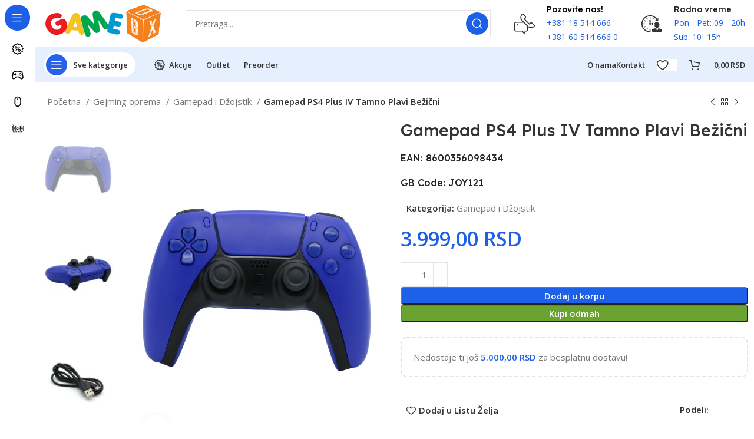

--- FILE ---
content_type: text/html; charset=UTF-8
request_url: https://www.gamebox.co.rs/prodavnica/gejming-oprema/gejming-oprema-gamepad-i-dzojstik/gamepad-ps4-plus-iv-tamno-plavi-bezicni/
body_size: 32726
content:
<!DOCTYPE html>
<html lang="sr-RS" prefix="og: https://ogp.me/ns#">
<head>
	<meta charset="UTF-8">
	<link rel="profile" href="https://gmpg.org/xfn/11">
	<link rel="pingback" href="https://www.gamebox.co.rs/xmlrpc.php">

			<script>window.MSInputMethodContext && document.documentMode && document.write('<script src="https://www.gamebox.co.rs/wp-content/themes/woodmart/js/libs/ie11CustomProperties.min.js"><\/script>');</script>
		<script id="cookieyes" type="text/javascript" src="https://cdn-cookieyes.com/client_data/2a5b790f373c780e98d4383d/script.js"></script>
<!-- Search Engine Optimization by Rank Math - https://rankmath.com/ -->
<title>Gamepad PS4 Plus IV Tamno Plavi Bežični - Gamebox.co.rs</title>
<meta name="description" content="Gamepad PS4 Plus IV Tamno Plavi Bežični je uređaj koji se koristi za upravljanje video igrama na različitim platformama. Ovaj kontroler omogućava igračima da imaju precizno i udobno iskustvo igranja."/>
<meta name="robots" content="follow, index, max-snippet:-1, max-video-preview:-1, max-image-preview:large"/>
<link rel="canonical" href="https://www.gamebox.co.rs/prodavnica/gejming-oprema/gejming-oprema-gamepad-i-dzojstik/gamepad-ps4-plus-iv-tamno-plavi-bezicni/" />
<meta property="og:locale" content="sr_RS" />
<meta property="og:type" content="product" />
<meta property="og:title" content="Gamepad PS4 Plus IV Tamno Plavi Bežični - Gamebox.co.rs" />
<meta property="og:description" content="Gamepad PS4 Plus IV Tamno Plavi Bežični je uređaj koji se koristi za upravljanje video igrama na različitim platformama. Ovaj kontroler omogućava igračima da imaju precizno i udobno iskustvo igranja." />
<meta property="og:url" content="https://www.gamebox.co.rs/prodavnica/gejming-oprema/gejming-oprema-gamepad-i-dzojstik/gamepad-ps4-plus-iv-tamno-plavi-bezicni/" />
<meta property="og:site_name" content="GameBox" />
<meta property="og:updated_time" content="2023-08-21T12:22:12+02:00" />
<meta property="og:image" content="https://www.gamebox.co.rs/wp-content/uploads/2023/08/gamepad-ps-plus-iv-tamno-plavi-bezicni-1.jpg" />
<meta property="og:image:secure_url" content="https://www.gamebox.co.rs/wp-content/uploads/2023/08/gamepad-ps-plus-iv-tamno-plavi-bezicni-1.jpg" />
<meta property="og:image:width" content="800" />
<meta property="og:image:height" content="1012" />
<meta property="og:image:alt" content="Gamepad PS4 Plus IV Tamno Plavi Bežični" />
<meta property="og:image:type" content="image/jpeg" />
<meta property="product:price:amount" content="3999" />
<meta property="product:price:currency" content="RSD" />
<meta property="product:availability" content="instock" />
<meta name="twitter:card" content="summary_large_image" />
<meta name="twitter:title" content="Gamepad PS4 Plus IV Tamno Plavi Bežični - Gamebox.co.rs" />
<meta name="twitter:description" content="Gamepad PS4 Plus IV Tamno Plavi Bežični je uređaj koji se koristi za upravljanje video igrama na različitim platformama. Ovaj kontroler omogućava igračima da imaju precizno i udobno iskustvo igranja." />
<meta name="twitter:image" content="https://www.gamebox.co.rs/wp-content/uploads/2023/08/gamepad-ps-plus-iv-tamno-plavi-bezicni-1.jpg" />
<meta name="twitter:label1" content="Price" />
<meta name="twitter:data1" content="3.999,00&nbsp;RSD" />
<meta name="twitter:label2" content="Availability" />
<meta name="twitter:data2" content="In stock" />
<script type="application/ld+json" class="rank-math-schema">{"@context":"https://schema.org","@graph":[{"@type":["ElectronicsStore","Organization"],"@id":"https://www.gamebox.co.rs/#organization","name":"GameBox","url":"https://www.gamebox.co.rs","logo":{"@type":"ImageObject","@id":"https://www.gamebox.co.rs/#logo","url":"https://www.gamebox.co.rs/wp-content/uploads/2023/03/logo_1.png","contentUrl":"https://www.gamebox.co.rs/wp-content/uploads/2023/03/logo_1.png","caption":"GameBox","inLanguage":"sr-RS","width":"329","height":"112"},"openingHours":["Monday,Tuesday,Wednesday,Thursday,Friday,Saturday,Sunday 09:00-17:00"],"image":{"@id":"https://www.gamebox.co.rs/#logo"}},{"@type":"WebSite","@id":"https://www.gamebox.co.rs/#website","url":"https://www.gamebox.co.rs","name":"GameBox","publisher":{"@id":"https://www.gamebox.co.rs/#organization"},"inLanguage":"sr-RS"},{"@type":"ImageObject","@id":"https://www.gamebox.co.rs/wp-content/uploads/2023/08/gamepad-ps-plus-iv-tamno-plavi-bezicni-1.jpg","url":"https://www.gamebox.co.rs/wp-content/uploads/2023/08/gamepad-ps-plus-iv-tamno-plavi-bezicni-1.jpg","width":"800","height":"1012","caption":"Gamepad PS4 Plus IV Tamno Plavi Be\u017ei\u010dni","inLanguage":"sr-RS"},{"@type":"ItemPage","@id":"https://www.gamebox.co.rs/prodavnica/gejming-oprema/gejming-oprema-gamepad-i-dzojstik/gamepad-ps4-plus-iv-tamno-plavi-bezicni/#webpage","url":"https://www.gamebox.co.rs/prodavnica/gejming-oprema/gejming-oprema-gamepad-i-dzojstik/gamepad-ps4-plus-iv-tamno-plavi-bezicni/","name":"Gamepad PS4 Plus IV Tamno Plavi Be\u017ei\u010dni - Gamebox.co.rs","datePublished":"2023-08-21T12:06:51+02:00","dateModified":"2023-08-21T12:22:12+02:00","isPartOf":{"@id":"https://www.gamebox.co.rs/#website"},"primaryImageOfPage":{"@id":"https://www.gamebox.co.rs/wp-content/uploads/2023/08/gamepad-ps-plus-iv-tamno-plavi-bezicni-1.jpg"},"inLanguage":"sr-RS"},{"@type":"Product","name":"Gamepad PS4 Plus IV Tamno Plavi Be\u017ei\u010dni - Gamebox.co.rs","description":"Gamepad PS4 Plus IV Tamno Plavi Be\u017ei\u010dni je ure\u0111aj koji se koristi za upravljanje video igrama na razli\u010ditim platformama. Ovaj kontroler omogu\u0107ava igra\u010dima da imaju precizno i udobno iskustvo igranja.","category":"Gejming oprema &gt; Gamepad i D\u017eojstik","mainEntityOfPage":{"@id":"https://www.gamebox.co.rs/prodavnica/gejming-oprema/gejming-oprema-gamepad-i-dzojstik/gamepad-ps4-plus-iv-tamno-plavi-bezicni/#webpage"},"image":[{"@type":"ImageObject","url":"https://www.gamebox.co.rs/wp-content/uploads/2023/08/gamepad-ps-plus-iv-tamno-plavi-bezicni-1.jpg","height":"1012","width":"800"},{"@type":"ImageObject","url":"https://www.gamebox.co.rs/wp-content/uploads/2023/08/gamepad-ps-plus-iv-tamno-plavi-bezicni-2.jpg","height":"1012","width":"800"},{"@type":"ImageObject","url":"https://www.gamebox.co.rs/wp-content/uploads/2023/08/gamepad-ps-plus-iv-tamno-plavi-bezicni-3.jpg","height":"1012","width":"800"},{"@type":"ImageObject","url":"https://www.gamebox.co.rs/wp-content/uploads/2023/08/gamepad-ps-plus-iv-tamno-plavi-bezicni-4.jpg","height":"1012","width":"800"}],"offers":{"@type":"Offer","price":"3999.00","priceCurrency":"RSD","priceValidUntil":"2027-12-31","availability":"https://schema.org/InStock","itemCondition":"NewCondition","url":"https://www.gamebox.co.rs/prodavnica/gejming-oprema/gejming-oprema-gamepad-i-dzojstik/gamepad-ps4-plus-iv-tamno-plavi-bezicni/","seller":{"@type":"Organization","@id":"https://www.gamebox.co.rs/","name":"GameBox","url":"https://www.gamebox.co.rs","logo":"https://www.gamebox.co.rs/wp-content/uploads/2023/03/logo_1.png"}},"additionalProperty":[{"@type":"PropertyValue","name":"pa_proizvodjac","value":"Joypad"},{"@type":"PropertyValue","name":"pa_model-gamepad-a","value":"Plus IV"},{"@type":"PropertyValue","name":"pa_tip-gamepad-a","value":"Gamepad"},{"@type":"PropertyValue","name":"pa_platforma","value":"Sony Playstation 4 (PS4)"},{"@type":"PropertyValue","name":"pa_tip-povezivanja","value":"Be\u017ei\u010dno, \u017di\u010dano"},{"@type":"PropertyValue","name":"pa_povezivanje-gamepad-a","value":"Bluetooth, USB"},{"@type":"PropertyValue","name":"pa_broj-tastera","value":"14 tastera"},{"@type":"PropertyValue","name":"pa_analogne-palice","value":"Da"},{"@type":"PropertyValue","name":"pa_drzac-za-mobilni-telefon","value":"Ne"},{"@type":"PropertyValue","name":"pa_boja","value":"Tamno Plava"},{"@type":"PropertyValue","name":"pa_garancija","value":"24 meseci"}],"@id":"https://www.gamebox.co.rs/prodavnica/gejming-oprema/gejming-oprema-gamepad-i-dzojstik/gamepad-ps4-plus-iv-tamno-plavi-bezicni/#richSnippet"}]}</script>
<!-- /Rank Math WordPress SEO plugin -->

<link rel='dns-prefetch' href='//www.googletagmanager.com' />
<link rel='dns-prefetch' href='//fonts.googleapis.com' />
<link rel="alternate" type="application/rss+xml" title="Gamebox.co.rs &raquo; довод" href="https://www.gamebox.co.rs/feed/" />
<link rel="alternate" title="oEmbed (JSON)" type="application/json+oembed" href="https://www.gamebox.co.rs/wp-json/oembed/1.0/embed?url=https%3A%2F%2Fwww.gamebox.co.rs%2Fprodavnica%2Fgejming-oprema%2Fgejming-oprema-gamepad-i-dzojstik%2Fgamepad-ps4-plus-iv-tamno-plavi-bezicni%2F" />
<link rel="alternate" title="oEmbed (XML)" type="text/xml+oembed" href="https://www.gamebox.co.rs/wp-json/oembed/1.0/embed?url=https%3A%2F%2Fwww.gamebox.co.rs%2Fprodavnica%2Fgejming-oprema%2Fgejming-oprema-gamepad-i-dzojstik%2Fgamepad-ps4-plus-iv-tamno-plavi-bezicni%2F&#038;format=xml" />
<style id='wp-img-auto-sizes-contain-inline-css' type='text/css'>
img:is([sizes=auto i],[sizes^="auto," i]){contain-intrinsic-size:3000px 1500px}
/*# sourceURL=wp-img-auto-sizes-contain-inline-css */
</style>
<link rel='stylesheet' id='bootstrap-css' href='https://www.gamebox.co.rs/wp-content/themes/woodmart/css/bootstrap-light.min.css?ver=7.1.4' type='text/css' media='all' />
<link rel='stylesheet' id='woodmart-style-css' href='https://www.gamebox.co.rs/wp-content/themes/woodmart/css/parts/base.min.css?ver=7.1.4' type='text/css' media='all' />
<link rel='stylesheet' id='wd-widget-price-filter-css' href='https://www.gamebox.co.rs/wp-content/themes/woodmart/css/parts/woo-widget-price-filter.min.css?ver=7.1.4' type='text/css' media='all' />
<link rel='stylesheet' id='wp-block-library-css' href='https://www.gamebox.co.rs/wp-includes/css/dist/block-library/style.min.css?ver=6.9' type='text/css' media='all' />
<style id='classic-theme-styles-inline-css' type='text/css'>
/*! This file is auto-generated */
.wp-block-button__link{color:#fff;background-color:#32373c;border-radius:9999px;box-shadow:none;text-decoration:none;padding:calc(.667em + 2px) calc(1.333em + 2px);font-size:1.125em}.wp-block-file__button{background:#32373c;color:#fff;text-decoration:none}
/*# sourceURL=/wp-includes/css/classic-themes.min.css */
</style>
<style id='woocommerce-inline-inline-css' type='text/css'>
.woocommerce form .form-row .required { visibility: visible; }
/*# sourceURL=woocommerce-inline-inline-css */
</style>
<link rel='stylesheet' id='product-pre-orders-for-woo-setting-frontend-css' href='https://www.gamebox.co.rs/wp-content/plugins/product-pre-orders-for-woo/css/product-pre-orders-for-woo-setting-frontend.css?ver=1.2.15' type='text/css' media='all' />
<style id='product-pre-orders-for-woo-style-css-inline-css' type='text/css'>

                .wpro-pre-order-availability-date-cart{
                    color:#b20015;
                }
                .wpro-pre-order-availability-date{
                    color:#b20015;
                }
                .wpro-pre-order-shop-page{
                    color:#b20015;
                }
            
/*# sourceURL=product-pre-orders-for-woo-style-css-inline-css */
</style>
<link rel='stylesheet' id='brands-styles-css' href='https://www.gamebox.co.rs/wp-content/plugins/woocommerce/assets/css/brands.css?ver=10.2.3' type='text/css' media='all' />
<link rel='stylesheet' id='elementor-icons-css' href='https://www.gamebox.co.rs/wp-content/plugins/elementor/assets/lib/eicons/css/elementor-icons.min.css?ver=5.44.0' type='text/css' media='all' />
<link rel='stylesheet' id='elementor-frontend-css' href='https://www.gamebox.co.rs/wp-content/plugins/elementor/assets/css/frontend.min.css?ver=3.32.2' type='text/css' media='all' />
<link rel='stylesheet' id='elementor-post-7-css' href='https://www.gamebox.co.rs/wp-content/uploads/elementor/css/post-7.css?ver=1768254882' type='text/css' media='all' />
<link rel='stylesheet' id='wd-widget-wd-recent-posts-css' href='https://www.gamebox.co.rs/wp-content/themes/woodmart/css/parts/widget-wd-recent-posts.min.css?ver=7.1.4' type='text/css' media='all' />
<link rel='stylesheet' id='wd-widget-nav-css' href='https://www.gamebox.co.rs/wp-content/themes/woodmart/css/parts/widget-nav.min.css?ver=7.1.4' type='text/css' media='all' />
<link rel='stylesheet' id='wd-widget-wd-layered-nav-css' href='https://www.gamebox.co.rs/wp-content/themes/woodmart/css/parts/woo-widget-wd-layered-nav.min.css?ver=7.1.4' type='text/css' media='all' />
<link rel='stylesheet' id='wd-woo-mod-swatches-base-css' href='https://www.gamebox.co.rs/wp-content/themes/woodmart/css/parts/woo-mod-swatches-base.min.css?ver=7.1.4' type='text/css' media='all' />
<link rel='stylesheet' id='wd-woo-mod-swatches-filter-css' href='https://www.gamebox.co.rs/wp-content/themes/woodmart/css/parts/woo-mod-swatches-filter.min.css?ver=7.1.4' type='text/css' media='all' />
<link rel='stylesheet' id='wd-widget-product-list-css' href='https://www.gamebox.co.rs/wp-content/themes/woodmart/css/parts/woo-widget-product-list.min.css?ver=7.1.4' type='text/css' media='all' />
<link rel='stylesheet' id='wd-widget-slider-price-filter-css' href='https://www.gamebox.co.rs/wp-content/themes/woodmart/css/parts/woo-widget-slider-price-filter.min.css?ver=7.1.4' type='text/css' media='all' />
<link rel='stylesheet' id='wd-wp-gutenberg-css' href='https://www.gamebox.co.rs/wp-content/themes/woodmart/css/parts/wp-gutenberg.min.css?ver=7.1.4' type='text/css' media='all' />
<link rel='stylesheet' id='wd-wpcf7-css' href='https://www.gamebox.co.rs/wp-content/themes/woodmart/css/parts/int-wpcf7.min.css?ver=7.1.4' type='text/css' media='all' />
<link rel='stylesheet' id='wd-revolution-slider-css' href='https://www.gamebox.co.rs/wp-content/themes/woodmart/css/parts/int-rev-slider.min.css?ver=7.1.4' type='text/css' media='all' />
<link rel='stylesheet' id='wd-elementor-base-css' href='https://www.gamebox.co.rs/wp-content/themes/woodmart/css/parts/int-elem-base.min.css?ver=7.1.4' type='text/css' media='all' />
<link rel='stylesheet' id='wd-woocommerce-base-css' href='https://www.gamebox.co.rs/wp-content/themes/woodmart/css/parts/woocommerce-base.min.css?ver=7.1.4' type='text/css' media='all' />
<link rel='stylesheet' id='wd-mod-star-rating-css' href='https://www.gamebox.co.rs/wp-content/themes/woodmart/css/parts/mod-star-rating.min.css?ver=7.1.4' type='text/css' media='all' />
<link rel='stylesheet' id='wd-woo-el-track-order-css' href='https://www.gamebox.co.rs/wp-content/themes/woodmart/css/parts/woo-el-track-order.min.css?ver=7.1.4' type='text/css' media='all' />
<link rel='stylesheet' id='wd-woo-gutenberg-css' href='https://www.gamebox.co.rs/wp-content/themes/woodmart/css/parts/woo-gutenberg.min.css?ver=7.1.4' type='text/css' media='all' />
<link rel='stylesheet' id='wd-woo-mod-quantity-css' href='https://www.gamebox.co.rs/wp-content/themes/woodmart/css/parts/woo-mod-quantity.min.css?ver=7.1.4' type='text/css' media='all' />
<link rel='stylesheet' id='wd-woo-opt-free-progress-bar-css' href='https://www.gamebox.co.rs/wp-content/themes/woodmart/css/parts/woo-opt-free-progress-bar.min.css?ver=7.1.4' type='text/css' media='all' />
<link rel='stylesheet' id='wd-woo-mod-progress-bar-css' href='https://www.gamebox.co.rs/wp-content/themes/woodmart/css/parts/woo-mod-progress-bar.min.css?ver=7.1.4' type='text/css' media='all' />
<link rel='stylesheet' id='wd-woo-single-prod-el-base-css' href='https://www.gamebox.co.rs/wp-content/themes/woodmart/css/parts/woo-single-prod-el-base.min.css?ver=7.1.4' type='text/css' media='all' />
<link rel='stylesheet' id='wd-woo-mod-stock-status-css' href='https://www.gamebox.co.rs/wp-content/themes/woodmart/css/parts/woo-mod-stock-status.min.css?ver=7.1.4' type='text/css' media='all' />
<link rel='stylesheet' id='wd-woo-opt-hide-larger-price-css' href='https://www.gamebox.co.rs/wp-content/themes/woodmart/css/parts/woo-opt-hide-larger-price.min.css?ver=7.1.4' type='text/css' media='all' />
<link rel='stylesheet' id='wd-woo-mod-shop-attributes-css' href='https://www.gamebox.co.rs/wp-content/themes/woodmart/css/parts/woo-mod-shop-attributes.min.css?ver=7.1.4' type='text/css' media='all' />
<link rel='stylesheet' id='child-style-css' href='https://www.gamebox.co.rs/wp-content/themes/woodmart-child/style.css?ver=7.1.4' type='text/css' media='all' />
<link rel='stylesheet' id='wd-mod-nav-vertical-css' href='https://www.gamebox.co.rs/wp-content/themes/woodmart/css/parts/mod-nav-vertical.min.css?ver=7.1.4' type='text/css' media='all' />
<link rel='stylesheet' id='wd-sticky-nav-css' href='https://www.gamebox.co.rs/wp-content/themes/woodmart/css/parts/opt-sticky-nav.min.css?ver=7.1.4' type='text/css' media='all' />
<link rel='stylesheet' id='wd-dropdown-full-height-css' href='https://www.gamebox.co.rs/wp-content/themes/woodmart/css/parts/mod-dropdown-full-height.min.css?ver=7.1.4' type='text/css' media='all' />
<link rel='stylesheet' id='wd-header-mod-content-calc-css' href='https://www.gamebox.co.rs/wp-content/themes/woodmart/css/parts/header-mod-content-calc.min.css?ver=7.1.4' type='text/css' media='all' />
<link rel='stylesheet' id='wd-mod-nav-menu-label-css' href='https://www.gamebox.co.rs/wp-content/themes/woodmart/css/parts/mod-nav-menu-label.min.css?ver=7.1.4' type='text/css' media='all' />
<link rel='stylesheet' id='wd-header-base-css' href='https://www.gamebox.co.rs/wp-content/themes/woodmart/css/parts/header-base.min.css?ver=7.1.4' type='text/css' media='all' />
<link rel='stylesheet' id='wd-mod-tools-css' href='https://www.gamebox.co.rs/wp-content/themes/woodmart/css/parts/mod-tools.min.css?ver=7.1.4' type='text/css' media='all' />
<link rel='stylesheet' id='wd-header-elements-base-css' href='https://www.gamebox.co.rs/wp-content/themes/woodmart/css/parts/header-el-base.min.css?ver=7.1.4' type='text/css' media='all' />
<link rel='stylesheet' id='wd-info-box-css' href='https://www.gamebox.co.rs/wp-content/themes/woodmart/css/parts/el-info-box.min.css?ver=7.1.4' type='text/css' media='all' />
<link rel='stylesheet' id='wd-header-search-css' href='https://www.gamebox.co.rs/wp-content/themes/woodmart/css/parts/header-el-search.min.css?ver=7.1.4' type='text/css' media='all' />
<link rel='stylesheet' id='wd-header-search-form-css' href='https://www.gamebox.co.rs/wp-content/themes/woodmart/css/parts/header-el-search-form.min.css?ver=7.1.4' type='text/css' media='all' />
<link rel='stylesheet' id='wd-wd-search-results-css' href='https://www.gamebox.co.rs/wp-content/themes/woodmart/css/parts/wd-search-results.min.css?ver=7.1.4' type='text/css' media='all' />
<link rel='stylesheet' id='wd-wd-search-form-css' href='https://www.gamebox.co.rs/wp-content/themes/woodmart/css/parts/wd-search-form.min.css?ver=7.1.4' type='text/css' media='all' />
<link rel='stylesheet' id='wd-mod-tools-design-8-css' href='https://www.gamebox.co.rs/wp-content/themes/woodmart/css/parts/mod-tools-design-8.min.css?ver=7.1.4' type='text/css' media='all' />
<link rel='stylesheet' id='wd-header-cart-side-css' href='https://www.gamebox.co.rs/wp-content/themes/woodmart/css/parts/header-el-cart-side.min.css?ver=7.1.4' type='text/css' media='all' />
<link rel='stylesheet' id='wd-header-cart-css' href='https://www.gamebox.co.rs/wp-content/themes/woodmart/css/parts/header-el-cart.min.css?ver=7.1.4' type='text/css' media='all' />
<link rel='stylesheet' id='wd-widget-shopping-cart-css' href='https://www.gamebox.co.rs/wp-content/themes/woodmart/css/parts/woo-widget-shopping-cart.min.css?ver=7.1.4' type='text/css' media='all' />
<link rel='stylesheet' id='wd-woo-single-prod-builder-css' href='https://www.gamebox.co.rs/wp-content/themes/woodmart/css/parts/woo-single-prod-builder.min.css?ver=7.1.4' type='text/css' media='all' />
<link rel='stylesheet' id='wd-woo-el-breadcrumbs-css' href='https://www.gamebox.co.rs/wp-content/themes/woodmart/css/parts/woo-el-breadcrumbs.min.css?ver=7.1.4' type='text/css' media='all' />
<link rel='stylesheet' id='wd-woo-single-prod-el-navigation-css' href='https://www.gamebox.co.rs/wp-content/themes/woodmart/css/parts/woo-single-prod-el-navigation.min.css?ver=7.1.4' type='text/css' media='all' />
<link rel='stylesheet' id='wd-woo-single-prod-el-gallery-css' href='https://www.gamebox.co.rs/wp-content/themes/woodmart/css/parts/woo-single-prod-el-gallery.min.css?ver=7.1.4' type='text/css' media='all' />
<link rel='stylesheet' id='wd-woo-single-prod-el-gallery-opt-thumb-left-css' href='https://www.gamebox.co.rs/wp-content/themes/woodmart/css/parts/woo-single-prod-el-gallery-opt-thumb-left.min.css?ver=7.1.4' type='text/css' media='all' />
<link rel='stylesheet' id='wd-owl-carousel-css' href='https://www.gamebox.co.rs/wp-content/themes/woodmart/css/parts/lib-owl-carousel.min.css?ver=7.1.4' type='text/css' media='all' />
<link rel='stylesheet' id='wd-photoswipe-css' href='https://www.gamebox.co.rs/wp-content/themes/woodmart/css/parts/lib-photoswipe.min.css?ver=7.1.4' type='text/css' media='all' />
<link rel='stylesheet' id='wd-social-icons-css' href='https://www.gamebox.co.rs/wp-content/themes/woodmart/css/parts/el-social-icons.min.css?ver=7.1.4' type='text/css' media='all' />
<link rel='stylesheet' id='wd-woo-opt-visits-count-css' href='https://www.gamebox.co.rs/wp-content/themes/woodmart/css/parts/woo-opt-visits-count.min.css?ver=7.1.4' type='text/css' media='all' />
<link rel='stylesheet' id='wd-list-css' href='https://www.gamebox.co.rs/wp-content/themes/woodmart/css/parts/el-list.min.css?ver=7.1.4' type='text/css' media='all' />
<link rel='stylesheet' id='wd-section-title-css' href='https://www.gamebox.co.rs/wp-content/themes/woodmart/css/parts/el-section-title.min.css?ver=7.1.4' type='text/css' media='all' />
<link rel='stylesheet' id='wd-product-loop-css' href='https://www.gamebox.co.rs/wp-content/themes/woodmart/css/parts/woo-product-loop.min.css?ver=7.1.4' type='text/css' media='all' />
<link rel='stylesheet' id='wd-product-loop-fw-button-css' href='https://www.gamebox.co.rs/wp-content/themes/woodmart/css/parts/woo-prod-loop-fw-button.min.css?ver=7.1.4' type='text/css' media='all' />
<link rel='stylesheet' id='wd-woo-mod-add-btn-replace-css' href='https://www.gamebox.co.rs/wp-content/themes/woodmart/css/parts/woo-mod-add-btn-replace.min.css?ver=7.1.4' type='text/css' media='all' />
<link rel='stylesheet' id='wd-mod-more-description-css' href='https://www.gamebox.co.rs/wp-content/themes/woodmart/css/parts/mod-more-description.min.css?ver=7.1.4' type='text/css' media='all' />
<link rel='stylesheet' id='wd-woo-opt-products-bg-css' href='https://www.gamebox.co.rs/wp-content/themes/woodmart/css/parts/woo-opt-products-bg.min.css?ver=7.1.4' type='text/css' media='all' />
<link rel='stylesheet' id='wd-woo-opt-title-limit-css' href='https://www.gamebox.co.rs/wp-content/themes/woodmart/css/parts/woo-opt-title-limit.min.css?ver=7.1.4' type='text/css' media='all' />
<link rel='stylesheet' id='wd-woo-opt-stretch-cont-css' href='https://www.gamebox.co.rs/wp-content/themes/woodmart/css/parts/woo-opt-stretch-cont.min.css?ver=7.1.4' type='text/css' media='all' />
<link rel='stylesheet' id='wd-woo-prod-loop-small-css' href='https://www.gamebox.co.rs/wp-content/themes/woodmart/css/parts/woo-prod-loop-small.min.css?ver=7.1.4' type='text/css' media='all' />
<link rel='stylesheet' id='wd-widget-collapse-css' href='https://www.gamebox.co.rs/wp-content/themes/woodmart/css/parts/opt-widget-collapse.min.css?ver=7.1.4' type='text/css' media='all' />
<link rel='stylesheet' id='wd-footer-base-css' href='https://www.gamebox.co.rs/wp-content/themes/woodmart/css/parts/footer-base.min.css?ver=7.1.4' type='text/css' media='all' />
<link rel='stylesheet' id='wd-text-block-css' href='https://www.gamebox.co.rs/wp-content/themes/woodmart/css/parts/el-text-block.min.css?ver=7.1.4' type='text/css' media='all' />
<link rel='stylesheet' id='wd-scroll-top-css' href='https://www.gamebox.co.rs/wp-content/themes/woodmart/css/parts/opt-scrolltotop.min.css?ver=7.1.4' type='text/css' media='all' />
<link rel='stylesheet' id='wd-bottom-toolbar-css' href='https://www.gamebox.co.rs/wp-content/themes/woodmart/css/parts/opt-bottom-toolbar.min.css?ver=7.1.4' type='text/css' media='all' />
<link rel='stylesheet' id='xts-style-header_331220-css' href='https://www.gamebox.co.rs/wp-content/uploads/2023/04/xts-header_331220-1680962682.css?ver=7.1.4' type='text/css' media='all' />
<link rel='stylesheet' id='xts-style-theme_settings_default-css' href='https://www.gamebox.co.rs/wp-content/uploads/2023/09/xts-theme_settings_default-1694718377.css?ver=7.1.4' type='text/css' media='all' />
<link rel='stylesheet' id='xts-google-fonts-css' href='https://fonts.googleapis.com/css?family=Open+Sans%3A400%2C600%7CLexend+Deca%3A400%2C600%2C500%2C700&#038;ver=7.1.4' type='text/css' media='all' />
<link rel='stylesheet' id='elementor-gf-local-roboto-css' href='https://www.gamebox.co.rs/wp-content/uploads/elementor/google-fonts/css/roboto.css?ver=1742295150' type='text/css' media='all' />
<link rel='stylesheet' id='elementor-gf-local-robotoslab-css' href='https://www.gamebox.co.rs/wp-content/uploads/elementor/google-fonts/css/robotoslab.css?ver=1742295163' type='text/css' media='all' />
<script type="text/javascript" src="https://www.gamebox.co.rs/wp-includes/js/jquery/jquery.min.js?ver=3.7.1" id="jquery-core-js"></script>
<script type="text/javascript" src="https://www.gamebox.co.rs/wp-includes/js/jquery/jquery-migrate.min.js?ver=3.4.1" id="jquery-migrate-js"></script>
<script type="text/javascript" src="https://www.gamebox.co.rs/wp-content/plugins/woocommerce/assets/js/jquery-blockui/jquery.blockUI.min.js?ver=2.7.0-wc.10.2.3" id="jquery-blockui-js" defer="defer" data-wp-strategy="defer"></script>
<script type="text/javascript" id="wc-add-to-cart-js-extra">
/* <![CDATA[ */
var wc_add_to_cart_params = {"ajax_url":"/wp-admin/admin-ajax.php","wc_ajax_url":"/?wc-ajax=%%endpoint%%","i18n_view_cart":"Pregled Korpe","cart_url":"https://www.gamebox.co.rs/korpa/","is_cart":"","cart_redirect_after_add":"no"};
//# sourceURL=wc-add-to-cart-js-extra
/* ]]> */
</script>
<script type="text/javascript" src="https://www.gamebox.co.rs/wp-content/plugins/woocommerce/assets/js/frontend/add-to-cart.min.js?ver=10.2.3" id="wc-add-to-cart-js" defer="defer" data-wp-strategy="defer"></script>
<script type="text/javascript" src="https://www.gamebox.co.rs/wp-content/plugins/woocommerce/assets/js/zoom/jquery.zoom.min.js?ver=1.7.21-wc.10.2.3" id="zoom-js" defer="defer" data-wp-strategy="defer"></script>
<script type="text/javascript" id="wc-single-product-js-extra">
/* <![CDATA[ */
var wc_single_product_params = {"i18n_required_rating_text":"Ocenite","i18n_rating_options":["1 \u043e\u0434 5 \u0437\u0432\u0435\u0437\u0434\u0438\u0446\u0430","2 \u043e\u0434 5 \u0437\u0432\u0435\u0437\u0434\u0438\u0446\u0430","3 \u043e\u0434 5 \u0437\u0432\u0435\u0437\u0434\u0438\u0446\u0430","4 \u043e\u0434 5 \u0437\u0432\u0435\u0437\u0434\u0438\u0446\u0430","5 \u043e\u0434 5 \u0437\u0432\u0435\u0437\u0434\u0438\u0446\u0430"],"i18n_product_gallery_trigger_text":"\u041f\u043e\u0433\u043b\u0435\u0434\u0430\u0458\u0442\u0435 \u0433\u0430\u043b\u0435\u0440\u0438\u0458\u0443 \u0441\u043b\u0438\u043a\u0430 \u043f\u0440\u0435\u043a\u043e \u0446\u0435\u043b\u043e\u0433 \u0435\u043a\u0440\u0430\u043d\u0430","review_rating_required":"yes","flexslider":{"rtl":false,"animation":"slide","smoothHeight":true,"directionNav":false,"controlNav":"thumbnails","slideshow":false,"animationSpeed":500,"animationLoop":false,"allowOneSlide":false},"zoom_enabled":"","zoom_options":[],"photoswipe_enabled":"","photoswipe_options":{"shareEl":false,"closeOnScroll":false,"history":false,"hideAnimationDuration":0,"showAnimationDuration":0},"flexslider_enabled":""};
//# sourceURL=wc-single-product-js-extra
/* ]]> */
</script>
<script type="text/javascript" src="https://www.gamebox.co.rs/wp-content/plugins/woocommerce/assets/js/frontend/single-product.min.js?ver=10.2.3" id="wc-single-product-js" defer="defer" data-wp-strategy="defer"></script>
<script type="text/javascript" src="https://www.gamebox.co.rs/wp-content/plugins/woocommerce/assets/js/js-cookie/js.cookie.min.js?ver=2.1.4-wc.10.2.3" id="js-cookie-js" defer="defer" data-wp-strategy="defer"></script>
<script type="text/javascript" id="woocommerce-js-extra">
/* <![CDATA[ */
var woocommerce_params = {"ajax_url":"/wp-admin/admin-ajax.php","wc_ajax_url":"/?wc-ajax=%%endpoint%%","i18n_password_show":"\u041f\u0440\u0438\u043a\u0430\u0436\u0438 \u043b\u043e\u0437\u0438\u043d\u043a\u0443","i18n_password_hide":"\u0421\u0430\u043a\u0440\u0438\u0458 \u043b\u043e\u0437\u0438\u043d\u043a\u0443"};
//# sourceURL=woocommerce-js-extra
/* ]]> */
</script>
<script type="text/javascript" src="https://www.gamebox.co.rs/wp-content/plugins/woocommerce/assets/js/frontend/woocommerce.min.js?ver=10.2.3" id="woocommerce-js" defer="defer" data-wp-strategy="defer"></script>

<!-- Google tag (gtag.js) snippet added by Site Kit -->
<!-- Google Analytics snippet added by Site Kit -->
<script type="text/javascript" src="https://www.googletagmanager.com/gtag/js?id=G-XQKS81QECX" id="google_gtagjs-js" async></script>
<script type="text/javascript" id="google_gtagjs-js-after">
/* <![CDATA[ */
window.dataLayer = window.dataLayer || [];function gtag(){dataLayer.push(arguments);}
gtag("set","linker",{"domains":["www.gamebox.co.rs"]});
gtag("js", new Date());
gtag("set", "developer_id.dZTNiMT", true);
gtag("config", "G-XQKS81QECX");
//# sourceURL=google_gtagjs-js-after
/* ]]> */
</script>
<script type="text/javascript" src="https://www.gamebox.co.rs/wp-content/themes/woodmart/js/libs/device.min.js?ver=7.1.4" id="wd-device-library-js"></script>
<link rel="https://api.w.org/" href="https://www.gamebox.co.rs/wp-json/" /><link rel="alternate" title="JSON" type="application/json" href="https://www.gamebox.co.rs/wp-json/wp/v2/product/17295" /><link rel="EditURI" type="application/rsd+xml" title="RSD" href="https://www.gamebox.co.rs/xmlrpc.php?rsd" />
<meta name="generator" content="WordPress 6.9" />
<link rel='shortlink' href='https://www.gamebox.co.rs/?p=17295' />
<meta name="generator" content="Site Kit by Google 1.170.0" />					<meta name="viewport" content="width=device-width, initial-scale=1.0, maximum-scale=1.0, user-scalable=no">
										<noscript><style>.woocommerce-product-gallery{ opacity: 1 !important; }</style></noscript>
	<meta name="generator" content="Elementor 3.32.2; features: additional_custom_breakpoints; settings: css_print_method-external, google_font-enabled, font_display-auto">
			<style>
				.e-con.e-parent:nth-of-type(n+4):not(.e-lazyloaded):not(.e-no-lazyload),
				.e-con.e-parent:nth-of-type(n+4):not(.e-lazyloaded):not(.e-no-lazyload) * {
					background-image: none !important;
				}
				@media screen and (max-height: 1024px) {
					.e-con.e-parent:nth-of-type(n+3):not(.e-lazyloaded):not(.e-no-lazyload),
					.e-con.e-parent:nth-of-type(n+3):not(.e-lazyloaded):not(.e-no-lazyload) * {
						background-image: none !important;
					}
				}
				@media screen and (max-height: 640px) {
					.e-con.e-parent:nth-of-type(n+2):not(.e-lazyloaded):not(.e-no-lazyload),
					.e-con.e-parent:nth-of-type(n+2):not(.e-lazyloaded):not(.e-no-lazyload) * {
						background-image: none !important;
					}
				}
			</style>
			<meta name="generator" content="Powered by Slider Revolution 6.6.11 - responsive, Mobile-Friendly Slider Plugin for WordPress with comfortable drag and drop interface." />
<link rel="icon" href="https://www.gamebox.co.rs/wp-content/uploads/2023/04/cropped-favicon-32x32.png" sizes="32x32" />
<link rel="icon" href="https://www.gamebox.co.rs/wp-content/uploads/2023/04/cropped-favicon-192x192.png" sizes="192x192" />
<link rel="apple-touch-icon" href="https://www.gamebox.co.rs/wp-content/uploads/2023/04/cropped-favicon-180x180.png" />
<meta name="msapplication-TileImage" content="https://www.gamebox.co.rs/wp-content/uploads/2023/04/cropped-favicon-270x270.png" />
<script>function setREVStartSize(e){
			//window.requestAnimationFrame(function() {
				window.RSIW = window.RSIW===undefined ? window.innerWidth : window.RSIW;
				window.RSIH = window.RSIH===undefined ? window.innerHeight : window.RSIH;
				try {
					var pw = document.getElementById(e.c).parentNode.offsetWidth,
						newh;
					pw = pw===0 || isNaN(pw) || (e.l=="fullwidth" || e.layout=="fullwidth") ? window.RSIW : pw;
					e.tabw = e.tabw===undefined ? 0 : parseInt(e.tabw);
					e.thumbw = e.thumbw===undefined ? 0 : parseInt(e.thumbw);
					e.tabh = e.tabh===undefined ? 0 : parseInt(e.tabh);
					e.thumbh = e.thumbh===undefined ? 0 : parseInt(e.thumbh);
					e.tabhide = e.tabhide===undefined ? 0 : parseInt(e.tabhide);
					e.thumbhide = e.thumbhide===undefined ? 0 : parseInt(e.thumbhide);
					e.mh = e.mh===undefined || e.mh=="" || e.mh==="auto" ? 0 : parseInt(e.mh,0);
					if(e.layout==="fullscreen" || e.l==="fullscreen")
						newh = Math.max(e.mh,window.RSIH);
					else{
						e.gw = Array.isArray(e.gw) ? e.gw : [e.gw];
						for (var i in e.rl) if (e.gw[i]===undefined || e.gw[i]===0) e.gw[i] = e.gw[i-1];
						e.gh = e.el===undefined || e.el==="" || (Array.isArray(e.el) && e.el.length==0)? e.gh : e.el;
						e.gh = Array.isArray(e.gh) ? e.gh : [e.gh];
						for (var i in e.rl) if (e.gh[i]===undefined || e.gh[i]===0) e.gh[i] = e.gh[i-1];
											
						var nl = new Array(e.rl.length),
							ix = 0,
							sl;
						e.tabw = e.tabhide>=pw ? 0 : e.tabw;
						e.thumbw = e.thumbhide>=pw ? 0 : e.thumbw;
						e.tabh = e.tabhide>=pw ? 0 : e.tabh;
						e.thumbh = e.thumbhide>=pw ? 0 : e.thumbh;
						for (var i in e.rl) nl[i] = e.rl[i]<window.RSIW ? 0 : e.rl[i];
						sl = nl[0];
						for (var i in nl) if (sl>nl[i] && nl[i]>0) { sl = nl[i]; ix=i;}
						var m = pw>(e.gw[ix]+e.tabw+e.thumbw) ? 1 : (pw-(e.tabw+e.thumbw)) / (e.gw[ix]);
						newh =  (e.gh[ix] * m) + (e.tabh + e.thumbh);
					}
					var el = document.getElementById(e.c);
					if (el!==null && el) el.style.height = newh+"px";
					el = document.getElementById(e.c+"_wrapper");
					if (el!==null && el) {
						el.style.height = newh+"px";
						el.style.display = "block";
					}
				} catch(e){
					console.log("Failure at Presize of Slider:" + e)
				}
			//});
		  };</script>
<style>
		
		</style>				<style type="text/css" id="c4wp-checkout-css">
					.woocommerce-checkout .c4wp_captcha_field {
						margin-bottom: 10px;
						margin-top: 15px;
						position: relative;
						display: inline-block;
					}
				</style>
							<style type="text/css" id="c4wp-v3-lp-form-css">
				.login #login, .login #lostpasswordform {
					min-width: 350px !important;
				}
				.wpforms-field-c4wp iframe {
					width: 100% !important;
				}
			</style>
			</head>

<body class="wp-singular product-template-default single single-product postid-17295 wp-theme-woodmart wp-child-theme-woodmart-child theme-woodmart woocommerce woocommerce-page woocommerce-no-js wrapper-custom  woodmart-product-design-default categories-accordion-on woodmart-archive-shop woodmart-ajax-shop-on offcanvas-sidebar-mobile offcanvas-sidebar-tablet sticky-toolbar-on hide-larger-price wd-sticky-nav-enabled elementor-default elementor-kit-7">
			<script type="text/javascript" id="wd-flicker-fix">// Flicker fix.</script>	
				<div class="wd-sticky-nav wd-hide-md">
				<div class="wd-sticky-nav-title">
					<span>
						Sve kategorije					</span>
				</div>

				<ul id="menu-sticky-navigation-mega-electronics" class="menu wd-nav wd-nav-vertical wd-nav-sticky"><li id="menu-item-14486" class="menu-item menu-item-type-post_type menu-item-object-page menu-item-14486 item-level-0 menu-simple-dropdown wd-event-hover" ><a href="https://www.gamebox.co.rs/akcije/" class="woodmart-nav-link" data-wpel-link="internal"><img width="150" height="150" src="https://www.gamebox.co.rs/wp-content/uploads/2023/04/popust-150x150.png" class="wd-nav-img" alt="" decoding="async" srcset="https://www.gamebox.co.rs/wp-content/uploads/2023/04/popust-150x150.png 150w, https://www.gamebox.co.rs/wp-content/uploads/2023/04/popust-300x300.png 300w, https://www.gamebox.co.rs/wp-content/uploads/2023/04/popust.png 512w" sizes="(max-width: 150px) 100vw, 150px" /><span class="nav-link-text">Akcije</span></a></li>
<li id="menu-item-17300" class="menu-item menu-item-type-custom menu-item-object-custom menu-item-17300 item-level-0 menu-mega-dropdown wd-event-hover menu-item-has-children" style="--wd-dropdown-width: 300px;"><a href="#" class="woodmart-nav-link"><img  src="https://www.gamebox.co.rs/wp-content/uploads/2023/01/Smartphones-1.svg" title="Smartphones-1" class="wd-nav-img" width="18" height="18"><span class="nav-link-text">Gejming</span></a>
<div class="wd-dropdown-menu wd-dropdown wd-design-full-height color-scheme-dark wd-scroll">

<div class="wd-scroll-content">

<div class="wd-dropdown-inner">

<div class="container">
			<link rel="stylesheet" id="elementor-post-13518-css" href="https://www.gamebox.co.rs/wp-content/uploads/elementor/css/post-13518.css?ver=1768254882" type="text/css" media="all">
					<div data-elementor-type="wp-post" data-elementor-id="13518" class="elementor elementor-13518">
						<section class="elementor-section elementor-top-section elementor-element elementor-element-b54d84a elementor-section-boxed elementor-section-height-default elementor-section-height-default wd-section-disabled" data-id="b54d84a" data-element_type="section">
						<div class="elementor-container elementor-column-gap-default">
					<div class="elementor-column elementor-col-100 elementor-top-column elementor-element elementor-element-97317d1" data-id="97317d1" data-element_type="column">
			<div class="elementor-widget-wrap elementor-element-populated">
						<div class="elementor-element elementor-element-9f92351 elementor-widget-divider--view-line elementor-widget elementor-widget-divider" data-id="9f92351" data-element_type="widget" data-widget_type="divider.default">
				<div class="elementor-widget-container">
							<div class="elementor-divider">
			<span class="elementor-divider-separator">
						</span>
		</div>
						</div>
				</div>
				<div class="elementor-element elementor-element-9c93d7e elementor-widget elementor-widget-wd_extra_menu_list" data-id="9c93d7e" data-element_type="widget" data-widget_type="wd_extra_menu_list.default">
				<div class="elementor-widget-container">
								<ul class="wd-sub-menu  mega-menu-list">
				<li class="item-with-label item-label-primary">
											<a href="/kategorija-proizvoda/konzole/" data-wpel-link="internal">
																						
															Konzole							
													</a>
					
					<ul class="sub-sub-menu">
													
							<li class="item-with-label item-label-primary">
								<a href="/kategorija-proizvoda/konzole/konzole-sony-playstation-4-ps4/" data-wpel-link="internal">
																												
																			Sony Playstation 4 (PS4)									
																	</a>
							</li>
													
							<li class="item-with-label item-label-primary">
								<a href="/kategorija-proizvoda/konzole/konzole-sony-playstation-5-ps5/" data-wpel-link="internal">
																												
																			Sony Playstation 5 (PS5)									
																	</a>
							</li>
													
							<li class="item-with-label item-label-primary">
								<a href="/kategorija-proizvoda/konzole/konzole-xbox-series-s/" data-wpel-link="internal">
																												
																			Xbox Series S									
																	</a>
							</li>
													
							<li class="item-with-label item-label-primary">
								<a href="/kategorija-proizvoda/konzole/?filter_platforma=nintendo-switch" data-wpel-link="internal">
																												
																			Nintendo Switch									
																	</a>
							</li>
											</ul>
				</li>
			</ul>
						</div>
				</div>
				<div class="elementor-element elementor-element-aeba154 elementor-widget elementor-widget-wd_extra_menu_list" data-id="aeba154" data-element_type="widget" data-widget_type="wd_extra_menu_list.default">
				<div class="elementor-widget-container">
								<ul class="wd-sub-menu  mega-menu-list">
				<li class="item-with-label item-label-primary">
											<a href="/kategorija-proizvoda/igre/" data-wpel-link="internal">
																						
															Igre							
													</a>
					
					<ul class="sub-sub-menu">
													
							<li class="item-with-label item-label-primary">
								<a href="/kategorija-proizvoda/igre/?filter_platforma=pc" data-wpel-link="internal">
																												
																			PC									
																	</a>
							</li>
													
							<li class="item-with-label item-label-primary">
								<a href="/kategorija-proizvoda/igre/?filter_platforma=sony-playstation-3-ps3" data-wpel-link="internal">
																												
																			Sony Playstation 3 (PS3)									
																	</a>
							</li>
													
							<li class="item-with-label item-label-primary">
								<a href="/kategorija-proizvoda/igre/?filter_platforma=sony-playstation-4-ps4" data-wpel-link="internal">
																												
																			Sony Playstation 4 (PS4)									
																	</a>
							</li>
													
							<li class="item-with-label item-label-primary">
								<a href="/kategorija-proizvoda/igre/?filter_platforma=sony-playstation-5-ps5" data-wpel-link="internal">
																												
																			Sony Playstation 5 (PS5)									
																	</a>
							</li>
													
							<li class="item-with-label item-label-primary">
								<a href="/kategorija-proizvoda/igre/?filter_platforma=xbox-one" data-wpel-link="internal">
																												
																			Xbox One									
																	</a>
							</li>
													
							<li class="item-with-label item-label-primary">
								<a href="/kategorija-proizvoda/igre/?filter_platforma=xbox-series-s" data-wpel-link="internal">
																												
																			Xbox S									
																	</a>
							</li>
													
							<li class="item-with-label item-label-primary">
								<a href="/kategorija-proizvoda/igre/?filter_platforma=xbox-series-x" data-wpel-link="internal">
																												
																			Xbox X									
																	</a>
							</li>
													
							<li class="item-with-label item-label-primary">
								<a href="/kategorija-proizvoda/igre/?filter_platforma=nintendo-switch" data-wpel-link="internal">
																												
																			Nintendo Switch									
																	</a>
							</li>
											</ul>
				</li>
			</ul>
						</div>
				</div>
				<div class="elementor-element elementor-element-c6f1b16 elementor-widget-divider--view-line elementor-widget elementor-widget-divider" data-id="c6f1b16" data-element_type="widget" data-widget_type="divider.default">
				<div class="elementor-widget-container">
							<div class="elementor-divider">
			<span class="elementor-divider-separator">
						</span>
		</div>
						</div>
				</div>
				<div class="elementor-element elementor-element-d584126 elementor-widget elementor-widget-wd_extra_menu_list" data-id="d584126" data-element_type="widget" data-widget_type="wd_extra_menu_list.default">
				<div class="elementor-widget-container">
								<ul class="wd-sub-menu  mega-menu-list">
				<li class="item-with-label item-label-primary">
											<a href="#">
																						
															Gejming oprema							
													</a>
					
					<ul class="sub-sub-menu">
													
							<li class="item-with-label item-label-primary">
								<a href="/kategorija-proizvoda/gejming-oprema/?filter_platforma=pc" data-wpel-link="internal">
																												
																			PC									
																	</a>
							</li>
													
							<li class="item-with-label item-label-primary">
								<a href="/kategorija-proizvoda/gejming-oprema/?filter_platforma=sony-playstation-3-ps3" data-wpel-link="internal">
																												
																			Sony Playstation 3 (PS3)									
																	</a>
							</li>
													
							<li class="item-with-label item-label-primary">
								<a href="/kategorija-proizvoda/gejming-oprema/?filter_platforma=sony-playstation-4-ps4" data-wpel-link="internal">
																												
																			Sony Playstation 4 (PS4)									
																	</a>
							</li>
													
							<li class="item-with-label item-label-primary">
								<a href="/kategorija-proizvoda/gejming-oprema/?filter_platforma=sony-playstation-5-ps5" data-wpel-link="internal">
																												
																			Sony Playstation 5 (PS5)									
																	</a>
							</li>
													
							<li class="item-with-label item-label-primary">
								<a href="/kategorija-proizvoda/gejming-oprema/?filter_platforma=xbox" data-wpel-link="internal">
																												
																			Xbox									
																	</a>
							</li>
													
							<li class="item-with-label item-label-primary">
								<a href="/kategorija-proizvoda/gejming-oprema/?filter_platforma=nintendo-switch" data-wpel-link="internal">
																												
																			Nintendo Switch									
																	</a>
							</li>
													
							<li class="item-with-label item-label-primary">
								<a href="/kategorija-proizvoda/gejming-oprema/gejming-oprema-ostalo/" data-wpel-link="internal">
																												
																			Ostalo									
																	</a>
							</li>
											</ul>
				</li>
			</ul>
						</div>
				</div>
				<div class="elementor-element elementor-element-207381f elementor-widget-divider--view-line elementor-widget elementor-widget-divider" data-id="207381f" data-element_type="widget" data-widget_type="divider.default">
				<div class="elementor-widget-container">
							<div class="elementor-divider">
			<span class="elementor-divider-separator">
						</span>
		</div>
						</div>
				</div>
				<div class="elementor-element elementor-element-b2a2042 elementor-widget elementor-widget-wd_extra_menu_list" data-id="b2a2042" data-element_type="widget" data-widget_type="wd_extra_menu_list.default">
				<div class="elementor-widget-container">
								<ul class="wd-sub-menu  mega-menu-list">
				<li class="item-with-label item-label-primary">
											<a href="/kategorija-proizvoda/gejming-oprema/gejming-oprema-gamepad-i-dzojstik/" data-wpel-link="internal">
																						
															Gamepad i Džojstici							
													</a>
					
					<ul class="sub-sub-menu">
													
							<li class="item-with-label item-label-primary">
								<a href="/kategorija-proizvoda/gejming-oprema/gejming-oprema-gamepad-i-dzojstik/?filter_platforma=pc" data-wpel-link="internal">
																												
																			PC									
																	</a>
							</li>
													
							<li class="item-with-label item-label-primary">
								<a href="/kategorija-proizvoda/gejming-oprema/gejming-oprema-gamepad-i-dzojstik/?filter_platforma=sony-playstation-4-ps4" data-wpel-link="internal">
																												
																			Sony Playstation 4 (PS4)									
																	</a>
							</li>
													
							<li class="item-with-label item-label-primary">
								<a href="/kategorija-proizvoda/gejming-oprema/gejming-oprema-gamepad-i-dzojstik/?filter_platforma=sony-playstation-5-ps5" data-wpel-link="internal">
																												
																			Sony Playstation 5 (PS5)									
																	</a>
							</li>
											</ul>
				</li>
			</ul>
						</div>
				</div>
				<div class="elementor-element elementor-element-fdf1c29 elementor-widget-divider--view-line elementor-widget elementor-widget-divider" data-id="fdf1c29" data-element_type="widget" data-widget_type="divider.default">
				<div class="elementor-widget-container">
							<div class="elementor-divider">
			<span class="elementor-divider-separator">
						</span>
		</div>
						</div>
				</div>
				<div class="elementor-element elementor-element-e34d5c8 elementor-widget elementor-widget-wd_extra_menu_list" data-id="e34d5c8" data-element_type="widget" data-widget_type="wd_extra_menu_list.default">
				<div class="elementor-widget-container">
								<ul class="wd-sub-menu  mega-menu-list">
				<li class="item-with-label item-label-primary">
											<a href="/kategorija-proizvoda/gejming-oprema/gejming-oprema-slusalice/" data-wpel-link="internal">
																						
															Slušalice							
													</a>
					
					<ul class="sub-sub-menu">
													
							<li class="item-with-label item-label-primary">
								<a href="/kategorija-proizvoda/gejming-oprema/gejming-oprema-slusalice/" data-wpel-link="internal">
																												
																			Slušalice									
																	</a>
							</li>
											</ul>
				</li>
			</ul>
						</div>
				</div>
				<div class="elementor-element elementor-element-5992b3c elementor-widget-divider--view-line elementor-widget elementor-widget-divider" data-id="5992b3c" data-element_type="widget" data-widget_type="divider.default">
				<div class="elementor-widget-container">
							<div class="elementor-divider">
			<span class="elementor-divider-separator">
						</span>
		</div>
						</div>
				</div>
					</div>
		</div>
					</div>
		</section>
				</div>
		
</div>

</div>

</div>

</div>
</li>
<li id="menu-item-17315" class="menu-item menu-item-type-custom menu-item-object-custom menu-item-17315 item-level-0 menu-mega-dropdown wd-event-hover menu-item-has-children" style="--wd-dropdown-width: 300px;"><a href="#" class="woodmart-nav-link"><img  src="https://www.gamebox.co.rs/wp-content/uploads/2023/01/Computer-Office.svg" title="Computer &#038; Office" class="wd-nav-img" width="18" height="18"><span class="nav-link-text">Računarske periferije</span></a>
<div class="wd-dropdown-menu wd-dropdown wd-design-full-height color-scheme-dark wd-scroll">

<div class="wd-scroll-content">

<div class="wd-dropdown-inner">

<div class="container">
			<link rel="stylesheet" id="elementor-post-15676-css" href="https://www.gamebox.co.rs/wp-content/uploads/elementor/css/post-15676.css?ver=1768254883" type="text/css" media="all">
					<div data-elementor-type="wp-post" data-elementor-id="15676" class="elementor elementor-15676">
						<section class="elementor-section elementor-top-section elementor-element elementor-element-b54d84a elementor-section-boxed elementor-section-height-default elementor-section-height-default wd-section-disabled" data-id="b54d84a" data-element_type="section">
						<div class="elementor-container elementor-column-gap-default">
					<div class="elementor-column elementor-col-100 elementor-top-column elementor-element elementor-element-97317d1" data-id="97317d1" data-element_type="column">
			<div class="elementor-widget-wrap elementor-element-populated">
						<div class="elementor-element elementor-element-5a3c3f0 elementor-widget elementor-widget-heading" data-id="5a3c3f0" data-element_type="widget" data-widget_type="heading.default">
				<div class="elementor-widget-container">
					<div class="elementor-heading-title elementor-size-default"><a href="/kategorija-proizvoda/racunarske-periferije/?filter_kategorija=memorijske-kartice" data-wpel-link="internal">Memorijske Kartice</a></div>				</div>
				</div>
				<div class="elementor-element elementor-element-9f92351 elementor-widget-divider--view-line elementor-widget elementor-widget-divider" data-id="9f92351" data-element_type="widget" data-widget_type="divider.default">
				<div class="elementor-widget-container">
							<div class="elementor-divider">
			<span class="elementor-divider-separator">
						</span>
		</div>
						</div>
				</div>
				<div class="elementor-element elementor-element-1fc4f15 elementor-widget elementor-widget-heading" data-id="1fc4f15" data-element_type="widget" data-widget_type="heading.default">
				<div class="elementor-widget-container">
					<div class="elementor-heading-title elementor-size-default"><a href="/kategorija-proizvoda/racunarske-periferije/racunarske-periferije-usb-flash-memorije/" data-wpel-link="internal">USB FLASH MEMORIJE</a></div>				</div>
				</div>
				<div class="elementor-element elementor-element-c6f1b16 elementor-widget-divider--view-line elementor-widget elementor-widget-divider" data-id="c6f1b16" data-element_type="widget" data-widget_type="divider.default">
				<div class="elementor-widget-container">
							<div class="elementor-divider">
			<span class="elementor-divider-separator">
						</span>
		</div>
						</div>
				</div>
				<div class="elementor-element elementor-element-da880fd elementor-widget elementor-widget-heading" data-id="da880fd" data-element_type="widget" data-widget_type="heading.default">
				<div class="elementor-widget-container">
					<div class="elementor-heading-title elementor-size-default"><a href="/kategorija-proizvoda/racunarske-periferije/racunarske-periferije-podloge/" data-wpel-link="internal">PODLOGE</a></div>				</div>
				</div>
				<div class="elementor-element elementor-element-244d3fe elementor-widget-divider--view-line elementor-widget elementor-widget-divider" data-id="244d3fe" data-element_type="widget" data-widget_type="divider.default">
				<div class="elementor-widget-container">
							<div class="elementor-divider">
			<span class="elementor-divider-separator">
						</span>
		</div>
						</div>
				</div>
				<div class="elementor-element elementor-element-6eae597 elementor-widget elementor-widget-heading" data-id="6eae597" data-element_type="widget" data-widget_type="heading.default">
				<div class="elementor-widget-container">
					<div class="elementor-heading-title elementor-size-default"><a href="/kategorija-proizvoda/racunarske-periferije/racunarske-periferije-tastature/" data-wpel-link="internal">TASTATURE</a></div>				</div>
				</div>
				<div class="elementor-element elementor-element-e967988 elementor-widget-divider--view-line elementor-widget elementor-widget-divider" data-id="e967988" data-element_type="widget" data-widget_type="divider.default">
				<div class="elementor-widget-container">
							<div class="elementor-divider">
			<span class="elementor-divider-separator">
						</span>
		</div>
						</div>
				</div>
				<div class="elementor-element elementor-element-2f91d2f elementor-widget elementor-widget-heading" data-id="2f91d2f" data-element_type="widget" data-widget_type="heading.default">
				<div class="elementor-widget-container">
					<div class="elementor-heading-title elementor-size-default"><a href="/kategorija-proizvoda/racunarske-periferije/misevi/" data-wpel-link="internal">Miševi</a></div>				</div>
				</div>
				<div class="elementor-element elementor-element-7600c5b elementor-widget-divider--view-line elementor-widget elementor-widget-divider" data-id="7600c5b" data-element_type="widget" data-widget_type="divider.default">
				<div class="elementor-widget-container">
							<div class="elementor-divider">
			<span class="elementor-divider-separator">
						</span>
		</div>
						</div>
				</div>
				<div class="elementor-element elementor-element-7dcf3d1 elementor-widget elementor-widget-heading" data-id="7dcf3d1" data-element_type="widget" data-widget_type="heading.default">
				<div class="elementor-widget-container">
					<div class="elementor-heading-title elementor-size-default"><a href="/kategorija-proizvoda/racunarske-periferije/racunarske-periferije-mikrofoni/" data-wpel-link="internal">Mikrofoni</a></div>				</div>
				</div>
				<div class="elementor-element elementor-element-207381f elementor-widget-divider--view-line elementor-widget elementor-widget-divider" data-id="207381f" data-element_type="widget" data-widget_type="divider.default">
				<div class="elementor-widget-container">
							<div class="elementor-divider">
			<span class="elementor-divider-separator">
						</span>
		</div>
						</div>
				</div>
				<div class="elementor-element elementor-element-e701c67 elementor-widget elementor-widget-heading" data-id="e701c67" data-element_type="widget" data-widget_type="heading.default">
				<div class="elementor-widget-container">
					<div class="elementor-heading-title elementor-size-default"><a href="https://www.gamebox.co.rs/kategorija-proizvoda/gejming-oprema/gejming-oprema-slusalice/" data-wpel-link="internal">Slušalice</a></div>				</div>
				</div>
				<div class="elementor-element elementor-element-fe61704 elementor-widget-divider--view-line elementor-widget elementor-widget-divider" data-id="fe61704" data-element_type="widget" data-widget_type="divider.default">
				<div class="elementor-widget-container">
							<div class="elementor-divider">
			<span class="elementor-divider-separator">
						</span>
		</div>
						</div>
				</div>
				<div class="elementor-element elementor-element-8677f3a elementor-widget elementor-widget-heading" data-id="8677f3a" data-element_type="widget" data-widget_type="heading.default">
				<div class="elementor-widget-container">
					<div class="elementor-heading-title elementor-size-default"><a href="/kategorija-proizvoda/bezicne-slusalice/" data-wpel-link="internal">Bežične Slušalice</a></div>				</div>
				</div>
				<div class="elementor-element elementor-element-4858a8c elementor-widget-divider--view-line elementor-widget elementor-widget-divider" data-id="4858a8c" data-element_type="widget" data-widget_type="divider.default">
				<div class="elementor-widget-container">
							<div class="elementor-divider">
			<span class="elementor-divider-separator">
						</span>
		</div>
						</div>
				</div>
				<div class="elementor-element elementor-element-a1d02d8 elementor-widget elementor-widget-heading" data-id="a1d02d8" data-element_type="widget" data-widget_type="heading.default">
				<div class="elementor-widget-container">
					<div class="elementor-heading-title elementor-size-default"><a href="/kategorija-proizvoda/rancevi-torbe-i-futrole/" data-wpel-link="internal">Rančevi, torbe i futrole</a></div>				</div>
				</div>
				<div class="elementor-element elementor-element-d880f29 elementor-widget-divider--view-line elementor-widget elementor-widget-divider" data-id="d880f29" data-element_type="widget" data-widget_type="divider.default">
				<div class="elementor-widget-container">
							<div class="elementor-divider">
			<span class="elementor-divider-separator">
						</span>
		</div>
						</div>
				</div>
				<div class="elementor-element elementor-element-e47b671 elementor-widget elementor-widget-heading" data-id="e47b671" data-element_type="widget" data-widget_type="heading.default">
				<div class="elementor-widget-container">
					<div class="elementor-heading-title elementor-size-default"><a href="https://www.gamebox.co.rs/kategorija-proizvoda/bluetooth-zvucnici/" data-wpel-link="internal">Bluetooth zvučnici</a></div>				</div>
				</div>
				<div class="elementor-element elementor-element-200c418 elementor-widget-divider--view-line elementor-widget elementor-widget-divider" data-id="200c418" data-element_type="widget" data-widget_type="divider.default">
				<div class="elementor-widget-container">
							<div class="elementor-divider">
			<span class="elementor-divider-separator">
						</span>
		</div>
						</div>
				</div>
				<div class="elementor-element elementor-element-9c04f2a elementor-widget elementor-widget-heading" data-id="9c04f2a" data-element_type="widget" data-widget_type="heading.default">
				<div class="elementor-widget-container">
					<div class="elementor-heading-title elementor-size-default"><a href="https://www.gamebox.co.rs/kategorija-proizvoda/racunarske-periferije/punjaci-za-telefone/" data-wpel-link="internal">Punjači za telefone</a></div>				</div>
				</div>
				<div class="elementor-element elementor-element-bd3dad7 elementor-widget-divider--view-line elementor-widget elementor-widget-divider" data-id="bd3dad7" data-element_type="widget" data-widget_type="divider.default">
				<div class="elementor-widget-container">
							<div class="elementor-divider">
			<span class="elementor-divider-separator">
						</span>
		</div>
						</div>
				</div>
				<div class="elementor-element elementor-element-758cd39 elementor-widget elementor-widget-heading" data-id="758cd39" data-element_type="widget" data-widget_type="heading.default">
				<div class="elementor-widget-container">
					<div class="elementor-heading-title elementor-size-default"><a href="https://www.gamebox.co.rs/kategorija-proizvoda/racunarske-periferije/power-bank-eksterne-baterije/" data-wpel-link="internal">Power Bank (eksterne baterije)</a></div>				</div>
				</div>
				<div class="elementor-element elementor-element-f9854a4 elementor-widget-divider--view-line elementor-widget elementor-widget-divider" data-id="f9854a4" data-element_type="widget" data-widget_type="divider.default">
				<div class="elementor-widget-container">
							<div class="elementor-divider">
			<span class="elementor-divider-separator">
						</span>
		</div>
						</div>
				</div>
					</div>
		</div>
					</div>
		</section>
				</div>
		
</div>

</div>

</div>

</div>
</li>
<li id="menu-item-21460" class="menu-item menu-item-type-taxonomy menu-item-object-product_cat menu-item-21460 item-level-0 menu-simple-dropdown wd-event-hover" ><a href="https://www.gamebox.co.rs/kategorija-proizvoda/graficke-kartice/" class="woodmart-nav-link" data-wpel-link="internal"><img loading="lazy" width="150" height="150" src="https://www.gamebox.co.rs/wp-content/uploads/2025/02/graphic-card-150x150.png" class="wd-nav-img" alt="" decoding="async" srcset="https://www.gamebox.co.rs/wp-content/uploads/2025/02/graphic-card-150x150.png 150w, https://www.gamebox.co.rs/wp-content/uploads/2025/02/graphic-card-300x300.png 300w, https://www.gamebox.co.rs/wp-content/uploads/2025/02/graphic-card.png 512w" sizes="(max-width: 150px) 100vw, 150px" /><span class="nav-link-text">Grafičke kartice</span></a></li>
</ul>							</div>
		
	<div class="website-wrapper">
									<header class="whb-header whb-header_331220 whb-sticky-shadow whb-scroll-stick whb-sticky-real whb-hide-on-scroll">
					<div class="whb-main-header">
	
<div class="whb-row whb-top-bar whb-sticky-row whb-without-bg whb-without-border whb-color-dark whb-flex-flex-middle whb-hidden-desktop">
	<div class="container">
		<div class="whb-flex-row whb-top-bar-inner">
			<div class="whb-column whb-col-left whb-visible-lg whb-empty-column">
	</div>
<div class="whb-column whb-col-center whb-visible-lg whb-empty-column">
	</div>
<div class="whb-column whb-col-right whb-visible-lg whb-empty-column">
	</div>
<div class="whb-column whb-col-mobile whb-hidden-lg">
				<div class="info-box-wrapper  whb-1y6eyilhmnjzstosruxm inline-element">
				<div id="wd-6971496567c93" class=" cursor-pointer wd-info-box text-center box-icon-align-top box-style-base color-scheme- wd-bg-"  >
										<div class="info-box-content">
												<div class="info-box-inner set-cont-mb-s reset-last-child">
							<p><span style="margin-bottom: 0; font-size: 14px;"><strong><span style="color: #000000;">Pozovite nas! </span><a href="tel: +381605146660" data-wpel-link="internal"><span style="color: #1c61e7; font-size: 14px;">+381 60 514 666 0</span></a></strong></span></p>
						</div>

											</div>

									</div>
			</div>
		</div>
		</div>
	</div>
</div>

<div class="whb-row whb-general-header whb-sticky-row whb-without-bg whb-without-border whb-color-dark whb-flex-flex-middle">
	<div class="container">
		<div class="whb-flex-row whb-general-header-inner">
			<div class="whb-column whb-col-left whb-visible-lg">
	<div class="site-logo">
	<a href="https://www.gamebox.co.rs/" class="wd-logo wd-main-logo" rel="home" data-wpel-link="internal">
		<img loading="lazy" width="329" height="112" src="https://www.gamebox.co.rs/wp-content/uploads/2023/03/logo_1.png" class="attachment-full size-full" alt="" style="max-width:200px;" decoding="async" srcset="https://www.gamebox.co.rs/wp-content/uploads/2023/03/logo_1.png 329w, https://www.gamebox.co.rs/wp-content/uploads/2023/03/logo_1-150x51.png 150w" sizes="(max-width: 329px) 100vw, 329px" />	</a>
	</div>
</div>
<div class="whb-column whb-col-center whb-visible-lg">
	<div class="whb-space-element " style="width:20px;"></div>			<div class="wd-search-form wd-header-search-form wd-display-form whb-1yjd6g8pvqgh79uo6oce">
				
				
				<form role="search" method="get" class="searchform  wd-style-with-bg-2 wd-cat-style-bordered woodmart-ajax-search" action="https://www.gamebox.co.rs/"  data-thumbnail="1" data-price="1" data-post_type="product" data-count="20" data-sku="0" data-symbols_count="3">
					<input type="text" class="s" placeholder="Pretraga..." value="" name="s" aria-label="Search" title="Pretraga..." required/>
					<input type="hidden" name="post_type" value="product">
										<button type="submit" class="searchsubmit">
						<span>
							Search						</span>
											</button>
				</form>

				
				
									<div class="search-results-wrapper">
						<div class="wd-dropdown-results wd-scroll wd-dropdown">
							<div class="wd-scroll-content"></div>
						</div>
					</div>
				
				
							</div>
		<div class="whb-space-element " style="width:20px;"></div></div>
<div class="whb-column whb-col-right whb-visible-lg">
				<div class="info-box-wrapper  whb-pib2kc048q2n444im8gr">
				<div id="wd-6971496567dab" class=" cursor-pointer wd-info-box text-left box-icon-align-left box-style-base color-scheme-light wd-bg- wd-items-middle"  >
											<div class="box-icon-wrapper  box-with-icon box-icon-simple">
							<div class="info-box-icon">

							
																	<div class="info-svg-wrapper info-icon" style="width: 35px;height: 35px;"><svg xmlns="http://www.w3.org/2000/svg" width="32" height="32" viewBox="0 0 32 32" fill="none"><g clip-path="url(#clip0_10122_52416)"><path d="M4.81815 18.5599C5.37836 18.5599 5.8325 18.1058 5.8325 17.5456C5.8325 16.9854 5.37836 16.5313 4.81815 16.5313C4.25794 16.5313 3.8038 16.9854 3.8038 17.5456C3.8038 18.1058 4.25794 18.5599 4.81815 18.5599Z" fill="#333333"></path><path fill-rule="evenodd" clip-rule="evenodd" d="M11.7132 0.562359C12.463 -0.187453 13.6787 -0.187453 14.4285 0.562359L17.5537 3.68753C18.643 4.77688 18.643 6.54306 17.5537 7.63241L16.6571 8.52898L23.471 15.3429L24.3676 14.4463C25.4569 13.357 27.2231 13.357 28.3125 14.4463L31.4376 17.5715C32.1875 18.3213 32.1875 19.537 31.4376 20.2868C28.6711 23.0534 24.3264 23.28 21.3013 20.9666V25.1532C21.3013 26.6938 20.0524 27.9427 18.5118 27.9427H17.6006L17.1862 29.8074C16.8604 31.2736 14.9743 31.6977 14.0522 30.5121L12.0537 27.9427H2.78946C1.24888 27.9427 0 26.6938 0 25.1532V15.5169C0 13.9763 1.24888 12.7275 2.78946 12.7275H12.9658L11.7132 11.4748C8.69982 8.46144 8.69981 3.57576 11.7132 0.562359ZM14.4873 14.249L19.7798 19.5414V25.1532C19.7798 25.8535 19.2121 26.4211 18.5118 26.4211H16.9903C16.6338 26.4211 16.325 26.6688 16.2477 27.0169L15.7009 29.4773C15.6544 29.6868 15.3849 29.7474 15.2532 29.578L13.0263 26.7148C12.8821 26.5295 12.6605 26.4211 12.4258 26.4211H2.78946C2.08919 26.4211 1.52152 25.8535 1.52152 25.1532V15.5169C1.52152 14.8166 2.08919 14.249 2.78946 14.249H14.4873ZM13.3526 1.63824C13.197 1.48262 12.9447 1.48262 12.7891 1.63824C10.3699 4.05744 10.3699 7.97975 12.7891 10.399L21.601 19.2109C24.0202 21.6301 27.9426 21.6301 30.3618 19.2109C30.5174 19.0553 30.5174 18.803 30.3618 18.6474L27.2366 15.5222C26.7414 15.027 25.9386 15.027 25.4435 15.5222L24.009 16.9567C23.7119 17.2538 23.2302 17.2538 22.9331 16.9567L15.0433 9.06692C14.7462 8.76982 14.7462 8.28814 15.0433 7.99104L16.4778 6.55654C16.973 6.06138 16.973 5.25857 16.4778 4.76341L13.3526 1.63824Z" fill="#333333"></path></g><defs><clipPath id="svg-5393"><rect width="32" height="32" fill="white"></rect></clipPath></defs></svg> </div>															
							</div>
						</div>
										<div class="info-box-content">
												<div class="info-box-inner set-cont-mb-s reset-last-child">
							<h6 style="margin-bottom: 0; font-size: 14px;"><span style="color: #000000;">Pozovite nas!</span></h6>
<p><span style="color: #1c61e7; font-size: 14px;">+381 18 514 666</span><br />
<span style="color: #1c61e7; font-size: 14px;">+381 60 514 666 0</span></p>
						</div>

											</div>

									</div>
			</div>
		<div class="whb-space-element " style="width:20px;"></div>			<div class="info-box-wrapper  whb-ao9406ic08x1lus1h7zu">
				<div id="wd-6971496567e96" class=" cursor-pointer wd-info-box text-left box-icon-align-left box-style-base color-scheme- wd-bg- wd-items-middle"  >
											<div class="box-icon-wrapper  box-with-icon box-icon-simple">
							<div class="info-box-icon">

							
																	<img src="https://www.gamebox.co.rs/wp-content/uploads/2023/03/radno-vreme.png" title="radno vreme" alt="radno vreme" loading="lazy" />															
							</div>
						</div>
										<div class="info-box-content">
												<div class="info-box-inner set-cont-mb-s reset-last-child">
							<h6 style="margin-bottom: 0; font-size: 14px;">Radno vreme</h6>
<p><span style="color: #1c61e7; font-size: 14px;">Pon - Pet: 09 - 20h</span><br />
<span style="color: #1c61e7; font-size: 14px;">Sub: 10 -15h</span></p>
						</div>

											</div>

									</div>
			</div>
		</div>
<div class="whb-column whb-mobile-left whb-hidden-lg">
	<div class="wd-tools-element wd-header-mobile-nav wd-style-icon wd-design-1 whb-2pcq59rrgv7khz6hxoix">
	<a href="#" rel="nofollow" aria-label="Open mobile menu">
		
		<span class="wd-tools-icon">
					</span>

		<span class="wd-tools-text">Meni</span>

			</a>
</div><!--END wd-header-mobile-nav--></div>
<div class="whb-column whb-mobile-center whb-hidden-lg">
	<div class="site-logo">
	<a href="https://www.gamebox.co.rs/" class="wd-logo wd-main-logo" rel="home" data-wpel-link="internal">
		<img loading="lazy" width="329" height="112" src="https://www.gamebox.co.rs/wp-content/uploads/2023/03/logo_1.png" class="attachment-full size-full" alt="" style="max-width:181px;" decoding="async" srcset="https://www.gamebox.co.rs/wp-content/uploads/2023/03/logo_1.png 329w, https://www.gamebox.co.rs/wp-content/uploads/2023/03/logo_1-150x51.png 150w" sizes="(max-width: 329px) 100vw, 329px" />	</a>
	</div>
</div>
<div class="whb-column whb-mobile-right whb-hidden-lg whb-empty-column">
	</div>
		</div>
	</div>
</div>

<div class="whb-row whb-header-bottom whb-sticky-row whb-with-bg whb-without-border whb-color-dark whb-flex-flex-middle">
	<div class="container">
		<div class="whb-flex-row whb-header-bottom-inner">
			<div class="whb-column whb-col-left whb-visible-lg">
	<div class="wd-tools-element wd-header-sticky-nav wd-style-text wd-design-8 wd-close-menu-mouseout whb-z4o6eqi1znmtf82f1h6b">
	<a href="#" rel="nofollow" aria-label="Open sticky navigation">
					<span class="wd-tools-inner">
		
		<span class="wd-tools-icon">
					</span>

		<span class="wd-tools-text">Sve kategorije</span>

					</span>
			</a>
</div>
</div>
<div class="whb-column whb-col-center whb-visible-lg">
	<div class="wd-header-nav wd-header-main-nav text-left wd-design-1" role="navigation" aria-label="Main navigation">
	<ul id="menu-header-menu-mega-electronics" class="menu wd-nav wd-nav-main wd-style-bg wd-gap-s"><li id="menu-item-14492" class="menu-item menu-item-type-post_type menu-item-object-page menu-item-14492 item-level-0 menu-simple-dropdown wd-event-hover" ><a href="https://www.gamebox.co.rs/akcije/" class="woodmart-nav-link" data-wpel-link="internal"><img width="150" height="150" src="https://www.gamebox.co.rs/wp-content/uploads/2023/04/popust-150x150.png" class="wd-nav-img" alt="" decoding="async" srcset="https://www.gamebox.co.rs/wp-content/uploads/2023/04/popust-150x150.png 150w, https://www.gamebox.co.rs/wp-content/uploads/2023/04/popust-300x300.png 300w, https://www.gamebox.co.rs/wp-content/uploads/2023/04/popust.png 512w" sizes="(max-width: 150px) 100vw, 150px" /><span class="nav-link-text">Akcije</span></a></li>
<li id="menu-item-12897" class="menu-item menu-item-type-post_type menu-item-object-page menu-item-12897 item-level-0 menu-simple-dropdown wd-event-hover" ><a href="https://www.gamebox.co.rs/outlet/" class="woodmart-nav-link" data-wpel-link="internal"><span class="nav-link-text">Outlet</span></a></li>
<li id="menu-item-14858" class="menu-item menu-item-type-post_type menu-item-object-page menu-item-14858 item-level-0 menu-simple-dropdown wd-event-hover" ><a href="https://www.gamebox.co.rs/preorder/" class="woodmart-nav-link" data-wpel-link="internal"><span class="nav-link-text">Preorder</span></a></li>
</ul></div><!--END MAIN-NAV-->
</div>
<div class="whb-column whb-col-right whb-visible-lg">
	
<div class="wd-header-nav wd-header-secondary-nav text-left" role="navigation" aria-label="Secondary navigation">
	<ul id="menu-desni-meni" class="menu wd-nav wd-nav-secondary wd-style-default wd-gap-s"><li id="menu-item-13217" class="menu-item menu-item-type-post_type menu-item-object-page menu-item-13217 item-level-0 menu-simple-dropdown wd-event-hover" ><a href="https://www.gamebox.co.rs/o-nama/" class="woodmart-nav-link" data-wpel-link="internal"><span class="nav-link-text">O nama</span></a></li>
<li id="menu-item-13216" class="menu-item menu-item-type-post_type menu-item-object-page menu-item-13216 item-level-0 menu-simple-dropdown wd-event-hover" ><a href="https://www.gamebox.co.rs/kontakt/" class="woodmart-nav-link" data-wpel-link="internal"><span class="nav-link-text">Kontakt</span></a></li>
</ul></div><!--END MAIN-NAV-->

<div class="wd-header-wishlist wd-tools-element wd-style-icon wd-with-count wd-design-7 whb-j9nqf397yrj3s8c855md" title="Moja Lista Želja">
	<a href="https://www.gamebox.co.rs/wishlist/" data-wpel-link="internal">
		
			<span class="wd-tools-icon">
				
									<span class="wd-tools-count">
						0					</span>
							</span>

			<span class="wd-tools-text">
				Lista Želja			</span>

			</a>
</div>

<div class="wd-header-cart wd-tools-element wd-design-7 cart-widget-opener wd-style-text whb-eyi35wj5v52my2hec8de">
	<a href="https://www.gamebox.co.rs/korpa/" title="Korpa" data-wpel-link="internal">
		
			<span class="wd-tools-icon">
															<span class="wd-cart-number wd-tools-count">0 <span></span></span>
									</span>
			<span class="wd-tools-text">
				
										<span class="wd-cart-subtotal"><span class="woocommerce-Price-amount amount"><bdi>0,00&nbsp;<span class="woocommerce-Price-currencySymbol">RSD</span></bdi></span></span>
					</span>

			</a>
	</div>
</div>
<div class="whb-column whb-col-mobile whb-hidden-lg">
				<div class="wd-search-form wd-header-search-form-mobile wd-display-form whb-kv1cizir1p1hjpwwydal">
				
				
				<form role="search" method="get" class="searchform  wd-style-with-bg-2 wd-cat-style-bordered woodmart-ajax-search" action="https://www.gamebox.co.rs/"  data-thumbnail="1" data-price="1" data-post_type="product" data-count="20" data-sku="0" data-symbols_count="3">
					<input type="text" class="s" placeholder="Pretraga..." value="" name="s" aria-label="Search" title="Pretraga..." required/>
					<input type="hidden" name="post_type" value="product">
										<button type="submit" class="searchsubmit">
						<span>
							Search						</span>
											</button>
				</form>

				
				
									<div class="search-results-wrapper">
						<div class="wd-dropdown-results wd-scroll wd-dropdown">
							<div class="wd-scroll-content"></div>
						</div>
					</div>
				
				
							</div>
		</div>
		</div>
	</div>
</div>
</div>
				</header>
			
								<div class="main-page-wrapper">
		
		
		<!-- MAIN CONTENT AREA -->
				<div class="container">
			<div class="row content-layout-wrapper align-items-start">
				<div class="site-content shop-content-area col-12 wd-builder-on" role="main">								<div id="product-17295" class="single-product-page product type-product post-17295 status-publish first instock product_cat-gejming-oprema-gamepad-i-dzojstik has-post-thumbnail shipping-taxable purchasable product-type-simple">
							<link rel="stylesheet" id="elementor-post-1055-css" href="https://www.gamebox.co.rs/wp-content/uploads/elementor/css/post-1055.css?ver=1768254920" type="text/css" media="all">
					<div data-elementor-type="wp-post" data-elementor-id="1055" class="elementor elementor-1055">
						<section class="elementor-section elementor-top-section elementor-element elementor-element-2d61532 wd-section-stretch elementor-section-boxed elementor-section-height-default elementor-section-height-default" data-id="2d61532" data-element_type="section" data-settings="{&quot;background_background&quot;:&quot;classic&quot;}">
						<div class="elementor-container elementor-column-gap-default">
					<div class="elementor-column elementor-col-100 elementor-top-column elementor-element elementor-element-0a16947" data-id="0a16947" data-element_type="column">
			<div class="elementor-widget-wrap elementor-element-populated">
						<div class="elementor-element elementor-element-c1cdd21 wd-nowrap-md elementor-widget__width-auto wd-single-breadcrumbs wd-breadcrumbs text-left elementor-widget elementor-widget-wd_wc_breadcrumb" data-id="c1cdd21" data-element_type="widget" data-widget_type="wd_wc_breadcrumb.default">
				<div class="elementor-widget-container">
					<nav class="woocommerce-breadcrumb" aria-label="Breadcrumb">				<a href="https://www.gamebox.co.rs" class="breadcrumb-link" data-wpel-link="internal">
					Početna				</a>
							<a href="https://www.gamebox.co.rs/kategorija-proizvoda/gejming-oprema/" class="breadcrumb-link" data-wpel-link="internal">
					Gejming oprema				</a>
							<a href="https://www.gamebox.co.rs/kategorija-proizvoda/gejming-oprema/gejming-oprema-gamepad-i-dzojstik/" class="breadcrumb-link breadcrumb-link-last" data-wpel-link="internal">
					Gamepad i Džojstik				</a>
							<span class="breadcrumb-last">
					Gamepad PS4 Plus IV Tamno Plavi Bežični				</span>
			</nav>				</div>
				</div>
				<div class="elementor-element elementor-element-5a07c77 elementor-widget__width-auto elementor-hidden-mobile wd-single-nav text-left elementor-widget elementor-widget-wd_single_product_nav" data-id="5a07c77" data-element_type="widget" data-widget_type="wd_single_product_nav.default">
				<div class="elementor-widget-container">
					
<div class="wd-products-nav">
			<div class="wd-event-hover">
			<a class="wd-product-nav-btn wd-btn-prev" href="https://www.gamebox.co.rs/prodavnica/gejming-oprema/gejming-oprema-gamepad-i-dzojstik/gamepad-ps4-plus-iv-narandzasti-bezicni/" aria-label="Previous product" data-wpel-link="internal"></a>

			<div class="wd-dropdown">
				<a href="https://www.gamebox.co.rs/prodavnica/gejming-oprema/gejming-oprema-gamepad-i-dzojstik/gamepad-ps4-plus-iv-narandzasti-bezicni/" class="wd-product-nav-thumb" data-wpel-link="internal">
					<img loading="lazy" width="600" height="759" src="https://www.gamebox.co.rs/wp-content/uploads/2023/08/gamepad-ps4-plus-iv-narandzasti-bezicni-1-600x759.jpg" class="attachment-woocommerce_thumbnail size-woocommerce_thumbnail" alt="Gamepad PS4 Plus IV Narandžasti Bežični" decoding="async" srcset="https://www.gamebox.co.rs/wp-content/uploads/2023/08/gamepad-ps4-plus-iv-narandzasti-bezicni-1-600x759.jpg 600w, https://www.gamebox.co.rs/wp-content/uploads/2023/08/gamepad-ps4-plus-iv-narandzasti-bezicni-1-237x300.jpg 237w, https://www.gamebox.co.rs/wp-content/uploads/2023/08/gamepad-ps4-plus-iv-narandzasti-bezicni-1-632x800.jpg 632w, https://www.gamebox.co.rs/wp-content/uploads/2023/08/gamepad-ps4-plus-iv-narandzasti-bezicni-1-768x972.jpg 768w, https://www.gamebox.co.rs/wp-content/uploads/2023/08/gamepad-ps4-plus-iv-narandzasti-bezicni-1-150x190.jpg 150w, https://www.gamebox.co.rs/wp-content/uploads/2023/08/gamepad-ps4-plus-iv-narandzasti-bezicni-1.jpg 800w" sizes="(max-width: 600px) 100vw, 600px" />				</a>

				<div class="wd-product-nav-desc">
					<a href="https://www.gamebox.co.rs/prodavnica/gejming-oprema/gejming-oprema-gamepad-i-dzojstik/gamepad-ps4-plus-iv-narandzasti-bezicni/" class="wd-entities-title" data-wpel-link="internal">
						Gamepad PS4 Plus IV Narandžasti Bežični					</a>

					<span class="price">
						<span class="woocommerce-Price-amount amount">3.999,00&nbsp;<span class="woocommerce-Price-currencySymbol">RSD</span></span>					</span>
				</div>
			</div>
		</div>
	
	<a href="" class="wd-product-nav-btn wd-btn-back" data-wpel-link="internal">
		<span>
			Nazad na celu ponudu		</span>
	</a>

			<div class="wd-event-hover">
			<a class="wd-product-nav-btn wd-btn-next" href="https://www.gamebox.co.rs/prodavnica/gejming-oprema/gejming-oprema-gamepad-i-dzojstik/gamepad-ps4-plus-iv-rozi-bezicni/" aria-label="Next product" data-wpel-link="internal"></a>

			<div class="wd-dropdown">
				<a href="https://www.gamebox.co.rs/prodavnica/gejming-oprema/gejming-oprema-gamepad-i-dzojstik/gamepad-ps4-plus-iv-rozi-bezicni/" class="wd-product-nav-thumb" data-wpel-link="internal">
					<img loading="lazy" width="600" height="759" src="https://www.gamebox.co.rs/wp-content/uploads/2023/08/gamepad-ps4-plus-iv-rozi-bezicni-1-600x759.jpg" class="attachment-woocommerce_thumbnail size-woocommerce_thumbnail" alt="Gamepad PS4 Plus IV Rozi Bežični" decoding="async" srcset="https://www.gamebox.co.rs/wp-content/uploads/2023/08/gamepad-ps4-plus-iv-rozi-bezicni-1-600x759.jpg 600w, https://www.gamebox.co.rs/wp-content/uploads/2023/08/gamepad-ps4-plus-iv-rozi-bezicni-1-237x300.jpg 237w, https://www.gamebox.co.rs/wp-content/uploads/2023/08/gamepad-ps4-plus-iv-rozi-bezicni-1-632x800.jpg 632w, https://www.gamebox.co.rs/wp-content/uploads/2023/08/gamepad-ps4-plus-iv-rozi-bezicni-1-768x972.jpg 768w, https://www.gamebox.co.rs/wp-content/uploads/2023/08/gamepad-ps4-plus-iv-rozi-bezicni-1-150x190.jpg 150w, https://www.gamebox.co.rs/wp-content/uploads/2023/08/gamepad-ps4-plus-iv-rozi-bezicni-1.jpg 800w" sizes="(max-width: 600px) 100vw, 600px" />				</a>

				<div class="wd-product-nav-desc">
					<a href="https://www.gamebox.co.rs/prodavnica/gejming-oprema/gejming-oprema-gamepad-i-dzojstik/gamepad-ps4-plus-iv-rozi-bezicni/" class="wd-entities-title" data-wpel-link="internal">
						Gamepad PS4 Plus IV Rozi Bežični					</a>

					<span class="price">
						<span class="woocommerce-Price-amount amount">3.999,00&nbsp;<span class="woocommerce-Price-currencySymbol">RSD</span></span>					</span>
				</div>
			</div>
		</div>
	</div>
				</div>
				</div>
				<div class="elementor-element elementor-element-a8eead4 wd-wc-notices elementor-widget elementor-widget-wd_wc_notices" data-id="a8eead4" data-element_type="widget" data-widget_type="wd_wc_notices.default">
				<div class="elementor-widget-container">
					<div class="woocommerce-notices-wrapper"></div>				</div>
				</div>
					</div>
		</div>
					</div>
		</section>
				<section class="elementor-section elementor-top-section elementor-element elementor-element-8f7b52e wd-section-stretch elementor-section-boxed elementor-section-height-default elementor-section-height-default" data-id="8f7b52e" data-element_type="section" data-settings="{&quot;background_background&quot;:&quot;classic&quot;}">
						<div class="elementor-container elementor-column-gap-default">
					<div class="elementor-column elementor-col-50 elementor-top-column elementor-element elementor-element-f2098af wd_sticky_offset_150 wd-elementor-sticky-column" data-id="f2098af" data-element_type="column">
			<div class="elementor-widget-wrap elementor-element-populated">
						<div class="elementor-element elementor-element-066cfd5 wd-single-gallery elementor-widget-theme-post-content elementor-widget elementor-widget-wd_single_product_gallery" data-id="066cfd5" data-element_type="widget" data-widget_type="wd_single_product_gallery.default">
				<div class="elementor-widget-container">
					<div class="woocommerce-product-gallery woocommerce-product-gallery--with-images woocommerce-product-gallery--columns-4 images wd-has-thumb images row thumbs-position-left image-action-zoom" style="opacity: 0; transition: opacity .25s ease-in-out;">
	
	<div class="col-lg-9 order-lg-last">
		
		<figure class="woocommerce-product-gallery__wrapper owl-items-lg-1 owl-items-md-1 owl-items-sm-1 owl-items-xs-1 owl-carousel" data-hide_pagination_control="yes">
			<div class="product-image-wrap"><figure data-thumb="https://www.gamebox.co.rs/wp-content/uploads/2023/08/gamepad-ps-plus-iv-tamno-plavi-bezicni-1-150x190.jpg" class="woocommerce-product-gallery__image"><a data-elementor-open-lightbox="no" href="https://www.gamebox.co.rs/wp-content/uploads/2023/08/gamepad-ps-plus-iv-tamno-plavi-bezicni-1.jpg" data-wpel-link="internal"><img loading="lazy" width="800" height="1012" src="https://www.gamebox.co.rs/wp-content/uploads/2023/08/gamepad-ps-plus-iv-tamno-plavi-bezicni-1.jpg" class="wp-post-image wp-post-image" alt="Gamepad PS4 Plus IV Tamno Plavi Bežični" title="gamepad-ps-plus-iv-tamno-plavi-bezicni-1" data-caption="" data-src="https://www.gamebox.co.rs/wp-content/uploads/2023/08/gamepad-ps-plus-iv-tamno-plavi-bezicni-1.jpg" data-large_image="https://www.gamebox.co.rs/wp-content/uploads/2023/08/gamepad-ps-plus-iv-tamno-plavi-bezicni-1.jpg" data-large_image_width="800" data-large_image_height="1012" decoding="async" srcset="https://www.gamebox.co.rs/wp-content/uploads/2023/08/gamepad-ps-plus-iv-tamno-plavi-bezicni-1.jpg 800w, https://www.gamebox.co.rs/wp-content/uploads/2023/08/gamepad-ps-plus-iv-tamno-plavi-bezicni-1-237x300.jpg 237w, https://www.gamebox.co.rs/wp-content/uploads/2023/08/gamepad-ps-plus-iv-tamno-plavi-bezicni-1-632x800.jpg 632w, https://www.gamebox.co.rs/wp-content/uploads/2023/08/gamepad-ps-plus-iv-tamno-plavi-bezicni-1-768x972.jpg 768w, https://www.gamebox.co.rs/wp-content/uploads/2023/08/gamepad-ps-plus-iv-tamno-plavi-bezicni-1-600x759.jpg 600w, https://www.gamebox.co.rs/wp-content/uploads/2023/08/gamepad-ps-plus-iv-tamno-plavi-bezicni-1-150x190.jpg 150w" sizes="(max-width: 800px) 100vw, 800px" /></a></figure></div>
					<div class="product-image-wrap">
			<figure data-thumb="https://www.gamebox.co.rs/wp-content/uploads/2023/08/gamepad-ps-plus-iv-tamno-plavi-bezicni-2-150x190.jpg" class="woocommerce-product-gallery__image">
				<a data-elementor-open-lightbox="no" href="https://www.gamebox.co.rs/wp-content/uploads/2023/08/gamepad-ps-plus-iv-tamno-plavi-bezicni-2.jpg" data-wpel-link="internal">
					<img loading="lazy" width="800" height="1012" src="https://www.gamebox.co.rs/wp-content/uploads/2023/08/gamepad-ps-plus-iv-tamno-plavi-bezicni-2.jpg" class="" alt="Gamepad PS4 Plus IV Tamno Plavi Bežični" title="gamepad-ps-plus-iv-tamno-plavi-bezicni-2" data-caption="" data-src="https://www.gamebox.co.rs/wp-content/uploads/2023/08/gamepad-ps-plus-iv-tamno-plavi-bezicni-2.jpg" data-large_image="https://www.gamebox.co.rs/wp-content/uploads/2023/08/gamepad-ps-plus-iv-tamno-plavi-bezicni-2.jpg" data-large_image_width="800" data-large_image_height="1012" decoding="async" srcset="https://www.gamebox.co.rs/wp-content/uploads/2023/08/gamepad-ps-plus-iv-tamno-plavi-bezicni-2.jpg 800w, https://www.gamebox.co.rs/wp-content/uploads/2023/08/gamepad-ps-plus-iv-tamno-plavi-bezicni-2-237x300.jpg 237w, https://www.gamebox.co.rs/wp-content/uploads/2023/08/gamepad-ps-plus-iv-tamno-plavi-bezicni-2-632x800.jpg 632w, https://www.gamebox.co.rs/wp-content/uploads/2023/08/gamepad-ps-plus-iv-tamno-plavi-bezicni-2-768x972.jpg 768w, https://www.gamebox.co.rs/wp-content/uploads/2023/08/gamepad-ps-plus-iv-tamno-plavi-bezicni-2-600x759.jpg 600w, https://www.gamebox.co.rs/wp-content/uploads/2023/08/gamepad-ps-plus-iv-tamno-plavi-bezicni-2-150x190.jpg 150w" sizes="(max-width: 800px) 100vw, 800px" />				</a>
			</figure>
		</div>
				<div class="product-image-wrap">
			<figure data-thumb="https://www.gamebox.co.rs/wp-content/uploads/2023/08/gamepad-ps-plus-iv-tamno-plavi-bezicni-3-150x190.jpg" class="woocommerce-product-gallery__image">
				<a data-elementor-open-lightbox="no" href="https://www.gamebox.co.rs/wp-content/uploads/2023/08/gamepad-ps-plus-iv-tamno-plavi-bezicni-3.jpg" data-wpel-link="internal">
					<img loading="lazy" width="800" height="1012" src="https://www.gamebox.co.rs/wp-content/uploads/2023/08/gamepad-ps-plus-iv-tamno-plavi-bezicni-3.jpg" class="" alt="Gamepad PS4 Plus IV Tamno Plavi Bežični" title="gamepad-ps-plus-iv-tamno-plavi-bezicni-3" data-caption="" data-src="https://www.gamebox.co.rs/wp-content/uploads/2023/08/gamepad-ps-plus-iv-tamno-plavi-bezicni-3.jpg" data-large_image="https://www.gamebox.co.rs/wp-content/uploads/2023/08/gamepad-ps-plus-iv-tamno-plavi-bezicni-3.jpg" data-large_image_width="800" data-large_image_height="1012" decoding="async" srcset="https://www.gamebox.co.rs/wp-content/uploads/2023/08/gamepad-ps-plus-iv-tamno-plavi-bezicni-3.jpg 800w, https://www.gamebox.co.rs/wp-content/uploads/2023/08/gamepad-ps-plus-iv-tamno-plavi-bezicni-3-237x300.jpg 237w, https://www.gamebox.co.rs/wp-content/uploads/2023/08/gamepad-ps-plus-iv-tamno-plavi-bezicni-3-632x800.jpg 632w, https://www.gamebox.co.rs/wp-content/uploads/2023/08/gamepad-ps-plus-iv-tamno-plavi-bezicni-3-768x972.jpg 768w, https://www.gamebox.co.rs/wp-content/uploads/2023/08/gamepad-ps-plus-iv-tamno-plavi-bezicni-3-600x759.jpg 600w, https://www.gamebox.co.rs/wp-content/uploads/2023/08/gamepad-ps-plus-iv-tamno-plavi-bezicni-3-150x190.jpg 150w" sizes="(max-width: 800px) 100vw, 800px" />				</a>
			</figure>
		</div>
				<div class="product-image-wrap">
			<figure data-thumb="https://www.gamebox.co.rs/wp-content/uploads/2023/08/gamepad-ps-plus-iv-tamno-plavi-bezicni-4-150x190.jpg" class="woocommerce-product-gallery__image">
				<a data-elementor-open-lightbox="no" href="https://www.gamebox.co.rs/wp-content/uploads/2023/08/gamepad-ps-plus-iv-tamno-plavi-bezicni-4.jpg" data-wpel-link="internal">
					<img loading="lazy" width="800" height="1012" src="https://www.gamebox.co.rs/wp-content/uploads/2023/08/gamepad-ps-plus-iv-tamno-plavi-bezicni-4.jpg" class="" alt="Gamepad PS4 Plus IV Tamno Plavi Bežični" title="gamepad-ps-plus-iv-tamno-plavi-bezicni-4" data-caption="" data-src="https://www.gamebox.co.rs/wp-content/uploads/2023/08/gamepad-ps-plus-iv-tamno-plavi-bezicni-4.jpg" data-large_image="https://www.gamebox.co.rs/wp-content/uploads/2023/08/gamepad-ps-plus-iv-tamno-plavi-bezicni-4.jpg" data-large_image_width="800" data-large_image_height="1012" decoding="async" srcset="https://www.gamebox.co.rs/wp-content/uploads/2023/08/gamepad-ps-plus-iv-tamno-plavi-bezicni-4.jpg 800w, https://www.gamebox.co.rs/wp-content/uploads/2023/08/gamepad-ps-plus-iv-tamno-plavi-bezicni-4-237x300.jpg 237w, https://www.gamebox.co.rs/wp-content/uploads/2023/08/gamepad-ps-plus-iv-tamno-plavi-bezicni-4-632x800.jpg 632w, https://www.gamebox.co.rs/wp-content/uploads/2023/08/gamepad-ps-plus-iv-tamno-plavi-bezicni-4-768x972.jpg 768w, https://www.gamebox.co.rs/wp-content/uploads/2023/08/gamepad-ps-plus-iv-tamno-plavi-bezicni-4-600x759.jpg 600w, https://www.gamebox.co.rs/wp-content/uploads/2023/08/gamepad-ps-plus-iv-tamno-plavi-bezicni-4-150x190.jpg 150w" sizes="(max-width: 800px) 100vw, 800px" />				</a>
			</figure>
		</div>
				</figure>

					<div class="product-additional-galleries">
					<div class="wd-show-product-gallery-wrap wd-action-btn wd-style-icon-bg-text wd-gallery-btn"><a href="#" rel="nofollow" class="woodmart-show-product-gallery"><span>Uvećaj sliku</span></a></div>
					</div>
			</div>

					<div class="col-lg-3 order-lg-first">
			<div class="thumbnails wd-v-thumb-custom owl-items-md-4 owl-items-sm-4 owl-items-xs-3" style="--wd-v-items:3;" data-vertical_items="3" data-tablet="4" data-mobile="3">
															<div class="product-image-thumbnail">
							<img loading="lazy" width="150" height="190" src="https://www.gamebox.co.rs/wp-content/uploads/2023/08/gamepad-ps-plus-iv-tamno-plavi-bezicni-1-150x190.jpg" class="attachment-150x0 size-150x0" alt="Gamepad PS4 Plus IV Tamno Plavi Bežični" decoding="async" srcset="https://www.gamebox.co.rs/wp-content/uploads/2023/08/gamepad-ps-plus-iv-tamno-plavi-bezicni-1-150x190.jpg 150w, https://www.gamebox.co.rs/wp-content/uploads/2023/08/gamepad-ps-plus-iv-tamno-plavi-bezicni-1-237x300.jpg 237w, https://www.gamebox.co.rs/wp-content/uploads/2023/08/gamepad-ps-plus-iv-tamno-plavi-bezicni-1-632x800.jpg 632w, https://www.gamebox.co.rs/wp-content/uploads/2023/08/gamepad-ps-plus-iv-tamno-plavi-bezicni-1-768x972.jpg 768w, https://www.gamebox.co.rs/wp-content/uploads/2023/08/gamepad-ps-plus-iv-tamno-plavi-bezicni-1-600x759.jpg 600w, https://www.gamebox.co.rs/wp-content/uploads/2023/08/gamepad-ps-plus-iv-tamno-plavi-bezicni-1.jpg 800w" sizes="(max-width: 150px) 100vw, 150px" />						</div>
											<div class="product-image-thumbnail">
							<img loading="lazy" width="150" height="190" src="https://www.gamebox.co.rs/wp-content/uploads/2023/08/gamepad-ps-plus-iv-tamno-plavi-bezicni-2-150x190.jpg" class="attachment-150x0 size-150x0" alt="Gamepad PS4 Plus IV Tamno Plavi Bežični" decoding="async" srcset="https://www.gamebox.co.rs/wp-content/uploads/2023/08/gamepad-ps-plus-iv-tamno-plavi-bezicni-2-150x190.jpg 150w, https://www.gamebox.co.rs/wp-content/uploads/2023/08/gamepad-ps-plus-iv-tamno-plavi-bezicni-2-237x300.jpg 237w, https://www.gamebox.co.rs/wp-content/uploads/2023/08/gamepad-ps-plus-iv-tamno-plavi-bezicni-2-632x800.jpg 632w, https://www.gamebox.co.rs/wp-content/uploads/2023/08/gamepad-ps-plus-iv-tamno-plavi-bezicni-2-768x972.jpg 768w, https://www.gamebox.co.rs/wp-content/uploads/2023/08/gamepad-ps-plus-iv-tamno-plavi-bezicni-2-600x759.jpg 600w, https://www.gamebox.co.rs/wp-content/uploads/2023/08/gamepad-ps-plus-iv-tamno-plavi-bezicni-2.jpg 800w" sizes="(max-width: 150px) 100vw, 150px" />						</div>
											<div class="product-image-thumbnail">
							<img loading="lazy" width="150" height="190" src="https://www.gamebox.co.rs/wp-content/uploads/2023/08/gamepad-ps-plus-iv-tamno-plavi-bezicni-3-150x190.jpg" class="attachment-150x0 size-150x0" alt="Gamepad PS4 Plus IV Tamno Plavi Bežični" decoding="async" srcset="https://www.gamebox.co.rs/wp-content/uploads/2023/08/gamepad-ps-plus-iv-tamno-plavi-bezicni-3-150x190.jpg 150w, https://www.gamebox.co.rs/wp-content/uploads/2023/08/gamepad-ps-plus-iv-tamno-plavi-bezicni-3-237x300.jpg 237w, https://www.gamebox.co.rs/wp-content/uploads/2023/08/gamepad-ps-plus-iv-tamno-plavi-bezicni-3-632x800.jpg 632w, https://www.gamebox.co.rs/wp-content/uploads/2023/08/gamepad-ps-plus-iv-tamno-plavi-bezicni-3-768x972.jpg 768w, https://www.gamebox.co.rs/wp-content/uploads/2023/08/gamepad-ps-plus-iv-tamno-plavi-bezicni-3-600x759.jpg 600w, https://www.gamebox.co.rs/wp-content/uploads/2023/08/gamepad-ps-plus-iv-tamno-plavi-bezicni-3.jpg 800w" sizes="(max-width: 150px) 100vw, 150px" />						</div>
											<div class="product-image-thumbnail">
							<img loading="lazy" width="150" height="190" src="https://www.gamebox.co.rs/wp-content/uploads/2023/08/gamepad-ps-plus-iv-tamno-plavi-bezicni-4-150x190.jpg" class="attachment-150x0 size-150x0" alt="Gamepad PS4 Plus IV Tamno Plavi Bežični" decoding="async" srcset="https://www.gamebox.co.rs/wp-content/uploads/2023/08/gamepad-ps-plus-iv-tamno-plavi-bezicni-4-150x190.jpg 150w, https://www.gamebox.co.rs/wp-content/uploads/2023/08/gamepad-ps-plus-iv-tamno-plavi-bezicni-4-237x300.jpg 237w, https://www.gamebox.co.rs/wp-content/uploads/2023/08/gamepad-ps-plus-iv-tamno-plavi-bezicni-4-632x800.jpg 632w, https://www.gamebox.co.rs/wp-content/uploads/2023/08/gamepad-ps-plus-iv-tamno-plavi-bezicni-4-768x972.jpg 768w, https://www.gamebox.co.rs/wp-content/uploads/2023/08/gamepad-ps-plus-iv-tamno-plavi-bezicni-4-600x759.jpg 600w, https://www.gamebox.co.rs/wp-content/uploads/2023/08/gamepad-ps-plus-iv-tamno-plavi-bezicni-4.jpg 800w" sizes="(max-width: 150px) 100vw, 150px" />						</div>
												</div>
		</div>
	</div>
				</div>
				</div>
					</div>
		</div>
				<div class="elementor-column elementor-col-50 elementor-top-column elementor-element elementor-element-4de83c8" data-id="4de83c8" data-element_type="column">
			<div class="elementor-widget-wrap elementor-element-populated">
						<div class="elementor-element elementor-element-ebb12f3 wd-single-title text-left elementor-widget elementor-widget-wd_single_product_title" data-id="ebb12f3" data-element_type="widget" data-widget_type="wd_single_product_title.default">
				<div class="elementor-widget-container">
					
<h1 class="product_title entry-title wd-entities-title">
	
	Gamepad PS4 Plus IV Tamno Plavi Bežični
	</h1>
				</div>
				</div>
				<div class="elementor-element elementor-element-4b871bf wd-single-short-desc text-left elementor-widget elementor-widget-wd_single_product_short_description" data-id="4b871bf" data-element_type="widget" data-widget_type="wd_single_product_short_description.default">
				<div class="elementor-widget-container">
					<div class="woocommerce-product-details__short-description">
	<h5>EAN: 8600356098434</h5>
<h5>GB Code: JOY121</h5>
</div>
				</div>
				</div>
				<section class="elementor-section elementor-inner-section elementor-element elementor-element-c23c920 elementor-section-boxed elementor-section-height-default elementor-section-height-default wd-section-disabled" data-id="c23c920" data-element_type="section">
						<div class="elementor-container elementor-column-gap-default">
					<div class="elementor-column elementor-col-100 elementor-inner-column elementor-element elementor-element-2e7e325" data-id="2e7e325" data-element_type="column">
			<div class="elementor-widget-wrap elementor-element-populated">
						<div class="elementor-element elementor-element-5d8acf1 elementor-widget__width-auto text-right wd-single-meta elementor-widget elementor-widget-wd_single_product_meta" data-id="5d8acf1" data-element_type="widget" data-widget_type="wd_single_product_meta.default">
				<div class="elementor-widget-container">
					
<div class="product_meta wd-layout-default">
	
	
			<span class="posted_in"><span class="meta-label">Kategorija:</span> <a href="https://www.gamebox.co.rs/kategorija-proizvoda/gejming-oprema/gejming-oprema-gamepad-i-dzojstik/" rel="tag" data-wpel-link="internal">Gamepad i Džojstik</a></span>	
	
	</div>
				</div>
				</div>
					</div>
		</div>
					</div>
		</section>
				<div class="elementor-element elementor-element-732f54c elementor-widget__width-auto wd-single-price text-left elementor-widget elementor-widget-wd_single_product_price" data-id="732f54c" data-element_type="widget" data-widget_type="wd_single_product_price.default">
				<div class="elementor-widget-container">
					<p class="price"><span class="woocommerce-Price-amount amount"><bdi>3.999,00&nbsp;<span class="woocommerce-Price-currencySymbol">RSD</span></bdi></span></p>
				</div>
				</div>
				<div class="elementor-element elementor-element-f9f16d6 elementor-widget__width-auto wd-single-stock-status elementor-widget elementor-widget-wd_single_product_stock_status" data-id="f9f16d6" data-element_type="widget" data-widget_type="wd_single_product_stock_status.default">
				<div class="elementor-widget-container">
					 				</div>
				</div>
				<div class="elementor-element elementor-element-733b9dc wd-btn-design-full wd-single-add-cart text-left wd-design-default wd-swatch-layout-default wd-stock-status-off elementor-widget elementor-widget-wd_single_product_add_to_cart" data-id="733b9dc" data-element_type="widget" data-widget_type="wd_single_product_add_to_cart.default">
				<div class="elementor-widget-container">
					
	
	<form class="cart" action="https://www.gamebox.co.rs/prodavnica/gejming-oprema/gejming-oprema-gamepad-i-dzojstik/gamepad-ps4-plus-iv-tamno-plavi-bezicni/" method="post" enctype='multipart/form-data'>
		
		
<div class="quantity">
	
			<input type="button" value="-" class="minus" />
	
	<label class="screen-reader-text" for="quantity_6971496573df8">Gamepad PS4 Plus IV Tamno Plavi Bežični količina</label>
	<input
		type="number"
				id="quantity_6971496573df8"
		class="input-text qty text"
		value="1"
		title="Količina"
		min="1"
		max=""
		name="quantity"

					step="1"
			placeholder=""
			inputmode="numeric"
			autocomplete="off"
			>

			<input type="button" value="+" class="plus" />
	
	</div>

		<button type="submit" name="add-to-cart" value="17295" class="single_add_to_cart_button button alt">Dodaj u korpu</button>

					<button id="wd-add-to-cart" type="submit" name="wd-add-to-cart" value="17295" class="wd-buy-now-btn button alt">
				Kupi odmah			</button>
			</form>

	
				</div>
				</div>
				<div class="elementor-element elementor-element-3d28025 wd-shipping-progress-bar text-left wd-style-bordered elementor-widget elementor-widget-wd_single_product_shipping_progress_bar" data-id="3d28025" data-element_type="widget" data-widget_type="wd_single_product_shipping_progress_bar.default">
				<div class="elementor-widget-container">
							<div class="wd-progress-bar wd-free-progress-bar wd-progress-hide">
			<div class="progress-msg">
				Nedostaje ti još <span class="woocommerce-Price-amount amount">5.000,00&nbsp;<span class="woocommerce-Price-currencySymbol">RSD</span></span> za besplatnu dostavu!			</div>
			<div class="progress-area">
				<div class="progress-bar" style="width: 0%"></div>
			</div>
		</div>
						</div>
				</div>
				<div class="elementor-element elementor-element-c9fe98c elementor-widget-divider--view-line elementor-widget elementor-widget-divider" data-id="c9fe98c" data-element_type="widget" data-widget_type="divider.default">
				<div class="elementor-widget-container">
							<div class="elementor-divider">
			<span class="elementor-divider-separator">
						</span>
		</div>
						</div>
				</div>
				<section class="elementor-section elementor-inner-section elementor-element elementor-element-849d69f elementor-section-boxed elementor-section-height-default elementor-section-height-default wd-section-disabled" data-id="849d69f" data-element_type="section">
						<div class="elementor-container elementor-column-gap-default">
					<div class="elementor-column elementor-col-50 elementor-inner-column elementor-element elementor-element-86cdd5f" data-id="86cdd5f" data-element_type="column">
			<div class="elementor-widget-wrap elementor-element-populated">
						<div class="elementor-element elementor-element-1de41bf elementor-widget__width-auto wd-single-action-btn wd-single-wishlist-btn text-left elementor-widget elementor-widget-wd_single_product_wishlist_button" data-id="1de41bf" data-element_type="widget" data-widget_type="wd_single_product_wishlist_button.default">
				<div class="elementor-widget-container">
								<div class="wd-wishlist-btn wd-action-btn wd-wishlist-icon wd-style-text">
				<a class="" href="https://www.gamebox.co.rs/wishlist/" data-key="6d434f07fb" data-product-id="17295" rel="nofollow" data-added-text="Pogledaj Listu Želja">
					<span>Dodaj u Listu Želja</span>
				</a>
			</div>
						</div>
				</div>
					</div>
		</div>
				<div class="elementor-column elementor-col-50 elementor-inner-column elementor-element elementor-element-dc519e6" data-id="dc519e6" data-element_type="column">
			<div class="elementor-widget-wrap elementor-element-populated">
						<div class="elementor-element elementor-element-2c254bc elementor-widget__width-auto elementor-widget elementor-widget-wd_social_buttons" data-id="2c254bc" data-element_type="widget" data-widget_type="wd_social_buttons.default">
				<div class="elementor-widget-container">
					
			<div class="wd-social-icons wd-layout-inline icons-design-default icons-size-small color-scheme-dark social-share social-form-circle text-left">

									<span class="wd-label">Podeli: </span>
				
									<a rel="noopener noreferrer nofollow" href="https://www.facebook.com/sharer/sharer.php?u=https://www.gamebox.co.rs/prodavnica/gejming-oprema/gejming-oprema-gamepad-i-dzojstik/gamepad-ps4-plus-iv-tamno-plavi-bezicni/" target="_blank" class=" wd-social-icon social-facebook" aria-label="Facebook social link">
						<span class="wd-icon"></span>
											</a>
				
									<a rel="noopener noreferrer nofollow" href="https://twitter.com/share?url=https://www.gamebox.co.rs/prodavnica/gejming-oprema/gejming-oprema-gamepad-i-dzojstik/gamepad-ps4-plus-iv-tamno-plavi-bezicni/" target="_blank" class=" wd-social-icon social-twitter" aria-label="Twitter social link">
						<span class="wd-icon"></span>
											</a>
				
				
				
				
									<a rel="noopener noreferrer nofollow" href="https://pinterest.com/pin/create/button/?url=https://www.gamebox.co.rs/prodavnica/gejming-oprema/gejming-oprema-gamepad-i-dzojstik/gamepad-ps4-plus-iv-tamno-plavi-bezicni/&media=https://www.gamebox.co.rs/wp-content/uploads/2023/08/gamepad-ps-plus-iv-tamno-plavi-bezicni-1.jpg&description=Gamepad+PS4+Plus+IV+Tamno+Plavi+Be%C5%BEi%C4%8Dni" target="_blank" class=" wd-social-icon social-pinterest" aria-label="Pinterest social link">
						<span class="wd-icon"></span>
											</a>
				
				
									<a rel="noopener noreferrer nofollow" href="https://www.linkedin.com/shareArticle?mini=true&url=https://www.gamebox.co.rs/prodavnica/gejming-oprema/gejming-oprema-gamepad-i-dzojstik/gamepad-ps4-plus-iv-tamno-plavi-bezicni/" target="_blank" class=" wd-social-icon social-linkedin" aria-label="Linkedin social link">
						<span class="wd-icon"></span>
											</a>
				
				
				
				
				
				
				
				
				
				
								
								
				
									<a rel="noopener noreferrer nofollow" href="https://telegram.me/share/url?url=https://www.gamebox.co.rs/prodavnica/gejming-oprema/gejming-oprema-gamepad-i-dzojstik/gamepad-ps4-plus-iv-tamno-plavi-bezicni/" target="_blank" class=" wd-social-icon social-tg" aria-label="Telegram social link">
						<span class="wd-icon"></span>
											</a>
								
				
			</div>

						</div>
				</div>
					</div>
		</div>
					</div>
		</section>
				<div class="elementor-element elementor-element-d4a4ae7 elementor-widget elementor-widget-wd_single_product_visitor_counter" data-id="d4a4ae7" data-element_type="widget" data-widget_type="wd_single_product_visitor_counter.default">
				<div class="elementor-widget-container">
							<div class="wd-visits-count wd-style-with-bg" data-product-id="17295">
			<span class="wd-visits-count-icon"></span><span class="wd-visits-count-number">13</span>
			<span class="wd-visits-count-msg">osoba trenutno gleda ovaj proizvod</span>
		</div>
						</div>
				</div>
				<div class="elementor-element elementor-element-d0ab1ee elementor-widget elementor-widget-shortcode" data-id="d0ab1ee" data-element_type="widget" data-widget_type="shortcode.default">
				<div class="elementor-widget-container">
							<div class="elementor-shortcode">			<link rel="stylesheet" id="elementor-post-1101-css" href="https://www.gamebox.co.rs/wp-content/uploads/elementor/css/post-1101.css?ver=1768254920" type="text/css" media="all">
					<div data-elementor-type="wp-post" data-elementor-id="1101" class="elementor elementor-1101">
						<section class="elementor-section elementor-top-section elementor-element elementor-element-2c93150 elementor-section-boxed elementor-section-height-default elementor-section-height-default wd-section-disabled" data-id="2c93150" data-element_type="section">
						<div class="elementor-container elementor-column-gap-default">
					<div class="elementor-column elementor-col-33 elementor-top-column elementor-element elementor-element-06f01ad" data-id="06f01ad" data-element_type="column">
			<div class="elementor-widget-wrap elementor-element-populated">
						<div class="elementor-element elementor-element-4649542 elementor-widget elementor-widget-wd_list" data-id="4649542" data-element_type="widget" data-widget_type="wd_list.default">
				<div class="elementor-widget-container">
							<ul class="wd-list color-scheme-custom wd-fontsize-xs wd-list-type-image wd-list-style- wd-justify-center">
											<li class="elementor-repeater-item-f3769ef">
											<img src="https://www.prodavnicapoklona.com/wp-content/uploads/2022/12/store.svg" title="" alt="" loading="lazy" />					
					<span class="list-content">
						Pokupite lično					</span>

									</li>
					</ul>

						</div>
				</div>
				<div class="elementor-element elementor-element-603a82d elementor-widget elementor-widget-wd_list" data-id="603a82d" data-element_type="widget" data-widget_type="wd_list.default">
				<div class="elementor-widget-container">
							<ul class="wd-list color-scheme-custom wd-fontsize-xs wd-list-type-image wd-list-style- wd-justify-center">
											<li class="elementor-repeater-item-f3769ef">
											<span class="list-icon"></span>					
					<span class="list-content">
						<span style="color: rgb(119, 119, 119); font-family: &quot;Open Sans&quot;, Arial, Helvetica, sans-serif; font-size: 15px; font-style: normal; font-variant-ligatures: normal; font-variant-caps: normal; font-weight: 400;">Besplatno</span>					</span>

									</li>
					</ul>

						</div>
				</div>
					</div>
		</div>
				<div class="elementor-column elementor-col-33 elementor-top-column elementor-element elementor-element-075d1fc" data-id="075d1fc" data-element_type="column">
			<div class="elementor-widget-wrap elementor-element-populated">
						<div class="elementor-element elementor-element-2ee3ed8 elementor-widget elementor-widget-wd_list" data-id="2ee3ed8" data-element_type="widget" data-widget_type="wd_list.default">
				<div class="elementor-widget-container">
							<ul class="wd-list color-scheme-custom wd-fontsize-xs wd-list-type-image wd-list-style- wd-justify-center">
											<li class="elementor-repeater-item-f3769ef">
											<img src="https://www.prodavnicapoklona.com/wp-content/uploads/2022/12/delivery-car.svg" title="" alt="" loading="lazy" />					
					<span class="list-content">
						Dostava kurirskom službom City Express					</span>

									</li>
					</ul>

						</div>
				</div>
				<div class="elementor-element elementor-element-7f74860 elementor-widget elementor-widget-wd_list" data-id="7f74860" data-element_type="widget" data-widget_type="wd_list.default">
				<div class="elementor-widget-container">
							<ul class="wd-list color-scheme-custom wd-fontsize-xs wd-list-type-image wd-list-style- wd-justify-center">
											<li class="elementor-repeater-item-f3769ef">
											<span class="list-icon"></span>					
					<span class="list-content">
						<span style="color: rgb(119, 119, 119); font-family: &quot;Open Sans&quot;, Arial, Helvetica, sans-serif; font-size: 15px; font-style: normal; font-variant-ligatures: normal; font-variant-caps: normal; font-weight: 400;">Dostava 2-3 radna dana</span>					</span>

									</li>
					</ul>

						</div>
				</div>
				<div class="elementor-element elementor-element-cfab7d1 elementor-widget elementor-widget-wd_button" data-id="cfab7d1" data-element_type="widget" data-widget_type="wd_button.default">
				<div class="elementor-widget-container">
							<div class="wd-button-wrapper text-center" >
			<a class="btn btn-style-default btn-style-semi-round btn-size-extra-small btn-color-primary btn-icon-pos-right" href="https://www.cityexpress.rs/cenovnik-domaci-transport/" data-wpel-link="external" target="_blank" rel="follow external noopener noreferrer">
				<span class="wd-btn-text" data-elementor-setting-key="text">
					Cenovnik dostave				</span>

							</a>
		</div>
						</div>
				</div>
					</div>
		</div>
				<div class="elementor-column elementor-col-33 elementor-top-column elementor-element elementor-element-d4a3aca" data-id="d4a3aca" data-element_type="column">
			<div class="elementor-widget-wrap elementor-element-populated">
						<div class="elementor-element elementor-element-e161122 elementor-widget elementor-widget-wd_list" data-id="e161122" data-element_type="widget" data-widget_type="wd_list.default">
				<div class="elementor-widget-container">
							<ul class="wd-list color-scheme-custom wd-fontsize-xs wd-list-type-image wd-list-style- wd-justify-left">
											<li class="elementor-repeater-item-f3769ef">
											<img src="https://www.prodavnicapoklona.com/wp-content/uploads/2022/12/delivery-car.svg" title="" alt="" loading="lazy" />					
					<span class="list-content">
						Dostava kurirskom službom Postexpress					</span>

									</li>
					</ul>

						</div>
				</div>
				<div class="elementor-element elementor-element-aafa44a elementor-widget elementor-widget-wd_list" data-id="aafa44a" data-element_type="widget" data-widget_type="wd_list.default">
				<div class="elementor-widget-container">
							<ul class="wd-list color-scheme-custom wd-fontsize-xs wd-list-type-image wd-list-style- wd-justify-center">
											<li class="elementor-repeater-item-f3769ef">
											<span class="list-icon"></span>					
					<span class="list-content">
						<span style="color: rgb(119, 119, 119); font-family: &quot;Open Sans&quot;, Arial, Helvetica, sans-serif; font-size: 15px; font-style: normal; font-variant-ligatures: normal; font-variant-caps: normal; font-weight: 400;">Dostava 2-3 radna dana</span>					</span>

									</li>
					</ul>

						</div>
				</div>
				<div class="elementor-element elementor-element-acfd61b elementor-widget elementor-widget-wd_button" data-id="acfd61b" data-element_type="widget" data-widget_type="wd_button.default">
				<div class="elementor-widget-container">
							<div class="wd-button-wrapper text-center" >
			<a class="btn btn-style-default btn-style-semi-round btn-size-extra-small btn-color-primary btn-icon-pos-right" href="http://www.postexpress.rs/struktura/lat/cenovnik/cenovnik-unutrasnji-saobracaj.asp" data-wpel-link="external" target="_blank" rel="follow external noopener noreferrer">
				<span class="wd-btn-text" data-elementor-setting-key="text">
					Cenovnik dostave				</span>

							</a>
		</div>
						</div>
				</div>
					</div>
		</div>
					</div>
		</section>
				</div>
		</div>
						</div>
				</div>
					</div>
		</div>
					</div>
		</section>
				<section class="elementor-section elementor-top-section elementor-element elementor-element-70dcb02 elementor-section-boxed elementor-section-height-default elementor-section-height-default wd-section-disabled" data-id="70dcb02" data-element_type="section">
						<div class="elementor-container elementor-column-gap-default">
					<div class="elementor-column elementor-col-100 elementor-top-column elementor-element elementor-element-557e70d" data-id="557e70d" data-element_type="column">
			<div class="elementor-widget-wrap elementor-element-populated">
							</div>
		</div>
					</div>
		</section>
				<section class="elementor-section elementor-top-section elementor-element elementor-element-562428a elementor-reverse-mobile elementor-section-boxed elementor-section-height-default elementor-section-height-default wd-section-disabled" data-id="562428a" data-element_type="section">
						<div class="elementor-container elementor-column-gap-default">
					<div class="elementor-column elementor-col-50 elementor-top-column elementor-element elementor-element-849fa95" data-id="849fa95" data-element_type="column" data-settings="{&quot;background_background&quot;:&quot;classic&quot;}">
			<div class="elementor-widget-wrap elementor-element-populated">
						<div class="elementor-element elementor-element-1caffc0 elementor-widget elementor-widget-wd_title" data-id="1caffc0" data-element_type="widget" data-widget_type="wd_title.default">
				<div class="elementor-widget-container">
							<div class="title-wrapper set-mb-s reset-last-child wd-title-color-default wd-title-style-default wd-title-size-default text-left">

			
			<div class="liner-continer">
				<h4 class="woodmart-title-container title wd-fontsize-l">Opis proizvoda</h4> 
							</div>

					</div>
						</div>
				</div>
				<div class="elementor-element elementor-element-e24b901 wd-single-content elementor-widget elementor-widget-wd_single_product_content" data-id="e24b901" data-element_type="widget" data-widget_type="wd_single_product_content.default">
				<div class="elementor-widget-container">
					<p>Gamepad PS4 Plus IV Tamno Plavi Bežični je uređaj koji se koristi za upravljanje video igrama na različitim platformama. Ovaj kontroler omogućava igračima da imaju precizno i udobno iskustvo igranja. Evo nekoliko ključnih karakteristika:</p>
<p>1. Dizajn i Ergonomija: Bežični kontroler ima ergonomski dizajn koji se prilagođava prirodnom držanju ruku, omogućavajući udobno igranje tokom dužih perioda.</p>
<p>2. Tasteri i Palice: Kontroler ima različite tasteri, uključujući D-pad (strelice), analogne palice i standardne tasteri poput A, B, X, Y (ili ekvivalenti), L1, L2, R1, R2 i drugi.</p>
<p>3. Dodatne Funkcije: Neki bežični kontroleri mogu sadržavati dodatne funkcije kao što su touchpad, motion kontrola, ugrađeni zvučnik, svetlosne trake ili specijalizovani tasteri za određene igre.</p>
<p>4. Povezivanje: Bežični kontroler se povezuje sa uređajem putem Bluetooth veze, što omogućava slobodu kretanja tokom igranja.</p>
<p>5. Baterija i Punjenje: Kontroler ima ugrađenu punjivu bateriju koja se obično puni putem USB kabla. Ovo omogućava dugotrajno igranje pre nego što je potrebno ponovo puniti.</p>
<p>6. Kompatibilnost: Bežični kontroleri su često kompatibilni sa različitim platformama kao što su PC, konzole (npr. PlayStation, Xbox) i neki pametni telefoni.</p>
<p>Gamepad PS4 Plus IV Tamno Plavi Bežični omogućava igračima da imaju potpunu kontrolu nad igrama, omogućavajući im da se urone u svet igara i pružajući im uživanje i zabavu tokom igranja omiljenih naslova.</p>
				</div>
				</div>
					</div>
		</div>
				<div class="elementor-column elementor-col-50 elementor-top-column elementor-element elementor-element-1560502 wd-elementor-sticky-column wd_sticky_offset_150" data-id="1560502" data-element_type="column" data-settings="{&quot;background_background&quot;:&quot;classic&quot;}">
			<div class="elementor-widget-wrap elementor-element-populated">
						<section class="elementor-section elementor-inner-section elementor-element elementor-element-df8339e elementor-section-boxed elementor-section-height-default elementor-section-height-default wd-section-disabled" data-id="df8339e" data-element_type="section" data-settings="{&quot;background_background&quot;:&quot;classic&quot;}">
						<div class="elementor-container elementor-column-gap-default">
					<div class="elementor-column elementor-col-100 elementor-inner-column elementor-element elementor-element-f56d956" data-id="f56d956" data-element_type="column">
			<div class="elementor-widget-wrap elementor-element-populated">
						<div class="elementor-element elementor-element-89a0e75 elementor-widget elementor-widget-wd_title" data-id="89a0e75" data-element_type="widget" data-widget_type="wd_title.default">
				<div class="elementor-widget-container">
							<div class="title-wrapper set-mb-s reset-last-child wd-title-color-default wd-title-style-default wd-title-size-default text-left">

			
			<div class="liner-continer">
				<h4 class="woodmart-title-container title wd-fontsize-l">Specifikacija</h4> 
							</div>

					</div>
						</div>
				</div>
				<div class="elementor-element elementor-element-30ec30b wd-style-default wd-single-attrs wd-layout-list elementor-widget elementor-widget-wd_single_product_additional_info_table" data-id="30ec30b" data-element_type="widget" data-widget_type="wd_single_product_additional_info_table.default">
				<div class="elementor-widget-container">
					<table class="woocommerce-product-attributes shop_attributes">
			
		<tr class="woocommerce-product-attributes-item woocommerce-product-attributes-item--attribute_pa_proizvodjac">
			<th class="woocommerce-product-attributes-item__label">
				
				<span>
					Proizvođač				</span>
							</th>
			<td class="woocommerce-product-attributes-item__value">
				<p>Joypad</p>
			</td>
		</tr>
			
		<tr class="woocommerce-product-attributes-item woocommerce-product-attributes-item--attribute_pa_model-gamepad-a">
			<th class="woocommerce-product-attributes-item__label">
				
				<span>
					Model Gamepad-a				</span>
							</th>
			<td class="woocommerce-product-attributes-item__value">
				<p>Plus IV</p>
			</td>
		</tr>
			
		<tr class="woocommerce-product-attributes-item woocommerce-product-attributes-item--attribute_pa_tip-gamepad-a">
			<th class="woocommerce-product-attributes-item__label">
				
				<span>
					Tip Gamepad-a				</span>
							</th>
			<td class="woocommerce-product-attributes-item__value">
				<p>Gamepad</p>
			</td>
		</tr>
			
		<tr class="woocommerce-product-attributes-item woocommerce-product-attributes-item--attribute_pa_platforma">
			<th class="woocommerce-product-attributes-item__label">
				
				<span>
					Platforma				</span>
							</th>
			<td class="woocommerce-product-attributes-item__value">
				<p>Sony Playstation 4 (PS4)</p>
			</td>
		</tr>
			
		<tr class="woocommerce-product-attributes-item woocommerce-product-attributes-item--attribute_pa_tip-povezivanja">
			<th class="woocommerce-product-attributes-item__label">
				
				<span>
					Tip povezivanja				</span>
							</th>
			<td class="woocommerce-product-attributes-item__value">
				<p>Bežično, Žičano</p>
			</td>
		</tr>
			
		<tr class="woocommerce-product-attributes-item woocommerce-product-attributes-item--attribute_pa_povezivanje-gamepad-a">
			<th class="woocommerce-product-attributes-item__label">
				
				<span>
					Povezivanje Gamepad-a				</span>
							</th>
			<td class="woocommerce-product-attributes-item__value">
				<p>Bluetooth, USB</p>
			</td>
		</tr>
			
		<tr class="woocommerce-product-attributes-item woocommerce-product-attributes-item--attribute_pa_broj-tastera">
			<th class="woocommerce-product-attributes-item__label">
				
				<span>
					Broj tastera				</span>
							</th>
			<td class="woocommerce-product-attributes-item__value">
				<p>14 tastera</p>
			</td>
		</tr>
			
		<tr class="woocommerce-product-attributes-item woocommerce-product-attributes-item--attribute_pa_analogne-palice">
			<th class="woocommerce-product-attributes-item__label">
				
				<span>
					Analogne palice				</span>
							</th>
			<td class="woocommerce-product-attributes-item__value">
				<p>Da</p>
			</td>
		</tr>
			
		<tr class="woocommerce-product-attributes-item woocommerce-product-attributes-item--attribute_pa_drzac-za-mobilni-telefon">
			<th class="woocommerce-product-attributes-item__label">
				
				<span>
					Držač za mobilni telefon				</span>
							</th>
			<td class="woocommerce-product-attributes-item__value">
				<p>Ne</p>
			</td>
		</tr>
			
		<tr class="woocommerce-product-attributes-item woocommerce-product-attributes-item--attribute_pa_boja">
			<th class="woocommerce-product-attributes-item__label">
				
				<span>
					Boja				</span>
							</th>
			<td class="woocommerce-product-attributes-item__value">
				<p>Tamno Plava</p>
			</td>
		</tr>
			
		<tr class="woocommerce-product-attributes-item woocommerce-product-attributes-item--attribute_pa_garancija">
			<th class="woocommerce-product-attributes-item__label">
				
				<span>
					Garancija				</span>
							</th>
			<td class="woocommerce-product-attributes-item__value">
				<p>24 meseci</p>
			</td>
		</tr>
	</table>
				</div>
				</div>
					</div>
		</div>
					</div>
		</section>
					</div>
		</div>
					</div>
		</section>
				<section class="elementor-section elementor-top-section elementor-element elementor-element-19ae024 elementor-section-boxed elementor-section-height-default elementor-section-height-default wd-section-disabled" data-id="19ae024" data-element_type="section">
						<div class="elementor-container elementor-column-gap-default">
					<div class="elementor-column elementor-col-100 elementor-top-column elementor-element elementor-element-4189985" data-id="4189985" data-element_type="column">
			<div class="elementor-widget-wrap elementor-element-populated">
							</div>
		</div>
					</div>
		</section>
				<section class="elementor-section elementor-top-section elementor-element elementor-element-d70d624 elementor-section-boxed elementor-section-height-default elementor-section-height-default wd-section-disabled" data-id="d70d624" data-element_type="section">
						<div class="elementor-container elementor-column-gap-default">
					<div class="elementor-column elementor-col-100 elementor-top-column elementor-element elementor-element-1aa0bf2" data-id="1aa0bf2" data-element_type="column">
			<div class="elementor-widget-wrap elementor-element-populated">
							</div>
		</div>
					</div>
		</section>
				</div>
																		</div>
				</div>			</div><!-- .main-page-wrapper --> 
			</div> <!-- end row -->
	</div> <!-- end container -->

	
			<footer class="footer-container color-scheme-dark">
																<div class="container main-footer">
									<link rel="stylesheet" id="elementor-post-128-css" href="https://www.gamebox.co.rs/wp-content/uploads/elementor/css/post-128.css?ver=1768254883" type="text/css" media="all">
					<div data-elementor-type="wp-post" data-elementor-id="128" class="elementor elementor-128">
						<section class="elementor-section elementor-top-section elementor-element elementor-element-9bcc4ef elementor-section-boxed elementor-section-height-default elementor-section-height-default wd-section-disabled" data-id="9bcc4ef" data-element_type="section">
						<div class="elementor-container elementor-column-gap-default">
					<div class="elementor-column elementor-col-100 elementor-top-column elementor-element elementor-element-2aa0374" data-id="2aa0374" data-element_type="column">
			<div class="elementor-widget-wrap">
							</div>
		</div>
					</div>
		</section>
				<section class="elementor-section elementor-top-section elementor-element elementor-element-d1cea57 elementor-section-boxed elementor-section-height-default elementor-section-height-default wd-section-disabled" data-id="d1cea57" data-element_type="section">
						<div class="elementor-container elementor-column-gap-default">
					<div class="elementor-column elementor-col-20 elementor-top-column elementor-element elementor-element-8d940e3" data-id="8d940e3" data-element_type="column">
			<div class="elementor-widget-wrap elementor-element-populated">
						<div class="elementor-element elementor-element-658a507 elementor-widget elementor-widget-wd_image_or_svg" data-id="658a507" data-element_type="widget" data-widget_type="wd_image_or_svg.default">
				<div class="elementor-widget-container">
					
		<div class="wd-image text-center">
							<a href="https://www.gamebox.co.rs/" data-wpel-link="internal">
								<img src="https://www.gamebox.co.rs/wp-content/uploads/elementor/thumbs/logo_1-q3m3lqkj6oo8vzqspbyh9tx8jpwi17u3jchtaai6z6.png" title="logo_1" alt="logo_1" loading="lazy" />							</a>
					</div>

						</div>
				</div>
				<div class="elementor-element elementor-element-f1f2ec3 elementor-widget elementor-widget-wd_text_block" data-id="f1f2ec3" data-element_type="widget" data-widget_type="wd_text_block.default">
				<div class="elementor-widget-container">
							<div class="wd-text-block reset-last-child text-center">
			
			<p style="text-align: left;">Preduzeće <b>BENGAZI DOO NIŠ</b> osnovano je 2005. godine. Bavi se trgovinom na veliko i malo računarima i računarskom opremom, konzolama za igru kao i pratećom opremom i periferijom, software-om i originalnim igrama.</p>
					</div>
						</div>
				</div>
				<div class="elementor-element elementor-element-d436688 elementor-widget__width-auto elementor-widget elementor-widget-wd_text_block" data-id="d436688" data-element_type="widget" data-widget_type="wd_text_block.default">
				<div class="elementor-widget-container">
							<div class="wd-text-block reset-last-child text-left color-title">
			
			
					</div>
						</div>
				</div>
				<div class="elementor-element elementor-element-4ab21ad elementor-widget elementor-widget-wd_social_buttons" data-id="4ab21ad" data-element_type="widget" data-widget_type="wd_social_buttons.default">
				<div class="elementor-widget-container">
					
			<div class="wd-social-icons icons-design-colored icons-size-small color-scheme-dark social-share social-form-circle text-left">

				
									<a rel="noopener noreferrer nofollow" href="https://www.facebook.com/sharer/sharer.php?u=https://www.gamebox.co.rs/prodavnica/gejming-oprema/gejming-oprema-gamepad-i-dzojstik/gamepad-ps4-plus-iv-tamno-plavi-bezicni/" target="_blank" class=" wd-social-icon social-facebook" aria-label="Facebook social link">
						<span class="wd-icon"></span>
											</a>
				
									<a rel="noopener noreferrer nofollow" href="https://twitter.com/share?url=https://www.gamebox.co.rs/prodavnica/gejming-oprema/gejming-oprema-gamepad-i-dzojstik/gamepad-ps4-plus-iv-tamno-plavi-bezicni/" target="_blank" class=" wd-social-icon social-twitter" aria-label="Twitter social link">
						<span class="wd-icon"></span>
											</a>
				
				
				
				
									<a rel="noopener noreferrer nofollow" href="https://pinterest.com/pin/create/button/?url=https://www.gamebox.co.rs/prodavnica/gejming-oprema/gejming-oprema-gamepad-i-dzojstik/gamepad-ps4-plus-iv-tamno-plavi-bezicni/&media=https://www.gamebox.co.rs/wp-content/uploads/2023/08/gamepad-ps-plus-iv-tamno-plavi-bezicni-1.jpg&description=Gamepad+PS4+Plus+IV+Tamno+Plavi+Be%C5%BEi%C4%8Dni" target="_blank" class=" wd-social-icon social-pinterest" aria-label="Pinterest social link">
						<span class="wd-icon"></span>
											</a>
				
				
									<a rel="noopener noreferrer nofollow" href="https://www.linkedin.com/shareArticle?mini=true&url=https://www.gamebox.co.rs/prodavnica/gejming-oprema/gejming-oprema-gamepad-i-dzojstik/gamepad-ps4-plus-iv-tamno-plavi-bezicni/" target="_blank" class=" wd-social-icon social-linkedin" aria-label="Linkedin social link">
						<span class="wd-icon"></span>
											</a>
				
				
				
				
				
				
				
				
				
				
								
								
				
									<a rel="noopener noreferrer nofollow" href="https://telegram.me/share/url?url=https://www.gamebox.co.rs/prodavnica/gejming-oprema/gejming-oprema-gamepad-i-dzojstik/gamepad-ps4-plus-iv-tamno-plavi-bezicni/" target="_blank" class=" wd-social-icon social-tg" aria-label="Telegram social link">
						<span class="wd-icon"></span>
											</a>
								
				
			</div>

						</div>
				</div>
					</div>
		</div>
				<div class="elementor-column elementor-col-20 elementor-top-column elementor-element elementor-element-5149af9" data-id="5149af9" data-element_type="column">
			<div class="elementor-widget-wrap elementor-element-populated">
						<div class="elementor-element elementor-element-bca5794 elementor-widget__width-auto elementor-widget elementor-widget-wd_text_block" data-id="bca5794" data-element_type="widget" data-widget_type="wd_text_block.default">
				<div class="elementor-widget-container">
							<div class="wd-text-block reset-last-child text-left color-title">
			
			<p>Navigacija</p>
					</div>
						</div>
				</div>
				<div class="elementor-element elementor-element-cd595e4 elementor-widget elementor-widget-wd_extra_menu_list" data-id="cd595e4" data-element_type="widget" data-widget_type="wd_extra_menu_list.default">
				<div class="elementor-widget-container">
								<ul class="wd-sub-menu  mega-menu-list">
				<li class="item-with-label item-label-primary">
					
					<ul class="sub-sub-menu">
													
							<li class="item-with-label item-label-primary">
								<a href="/o-nama/" data-wpel-link="internal">
																												
																			O nama									
																	</a>
							</li>
													
							<li class="item-with-label item-label-primary">
								<a href="/outlet" data-wpel-link="internal">
																												
																			Outlet									
																	</a>
							</li>
													
							<li class="item-with-label item-label-primary">
								<a href="/preorder" data-wpel-link="internal">
																												
																			Preorder									
																	</a>
							</li>
													
							<li class="item-with-label item-label-primary">
								<a href="/kontakt" data-wpel-link="internal">
																												
																			Kontakt									
																	</a>
							</li>
											</ul>
				</li>
			</ul>
						</div>
				</div>
					</div>
		</div>
				<div class="elementor-column elementor-col-20 elementor-top-column elementor-element elementor-element-f2ecbb0" data-id="f2ecbb0" data-element_type="column">
			<div class="elementor-widget-wrap elementor-element-populated">
						<div class="elementor-element elementor-element-b8059f0 elementor-widget__width-auto elementor-widget elementor-widget-wd_text_block" data-id="b8059f0" data-element_type="widget" data-widget_type="wd_text_block.default">
				<div class="elementor-widget-container">
							<div class="wd-text-block reset-last-child text-left color-title">
			
			<p>Usluge</p>
					</div>
						</div>
				</div>
				<div class="elementor-element elementor-element-de97e72 elementor-widget elementor-widget-wd_extra_menu_list" data-id="de97e72" data-element_type="widget" data-widget_type="wd_extra_menu_list.default">
				<div class="elementor-widget-container">
								<ul class="wd-sub-menu  mega-menu-list">
				<li class="item-with-label item-label-primary">
					
					<ul class="sub-sub-menu">
													
							<li class="item-with-label item-label-primary">
								<a href="#">
																												
																			Servis računara i opreme									
																	</a>
							</li>
													
							<li class="item-with-label item-label-green">
								<a href="#">
																												
																			Servis konzola i opreme									
																	</a>
							</li>
											</ul>
				</li>
			</ul>
						</div>
				</div>
				<div class="elementor-element elementor-element-720eb37 elementor-widget__width-initial elementor-widget elementor-widget-wd_text_block" data-id="720eb37" data-element_type="widget" data-widget_type="wd_text_block.default">
				<div class="elementor-widget-container">
							<div class="wd-text-block reset-last-child text-left color-title">
			
			<p>Preuzmite</p>
					</div>
						</div>
				</div>
				<div class="elementor-element elementor-element-60142af elementor-widget elementor-widget-wd_extra_menu_list" data-id="60142af" data-element_type="widget" data-widget_type="wd_extra_menu_list.default">
				<div class="elementor-widget-container">
								<ul class="wd-sub-menu  mega-menu-list">
				<li class="item-with-label item-label-primary">
					
					<ul class="sub-sub-menu">
													
							<li class="item-with-label item-label-primary">
								<a href="/wp-content/uploads/2023/04/ugovor-o-prodaji-na-daljinu.pdf" target="_blank" data-wpel-link="internal">
																												
																			Ugovor o prodaji na daljinu									
																	</a>
							</li>
													
							<li class="item-with-label item-label-green">
								<a href="/wp-content/uploads/2023/04/izjava-o-odustanku-od-govora-o-prodaji-na-daljinu.pdf" target="_blank" data-wpel-link="internal">
																												
																			Izjava o odustanku od govora o prodaji na daljinu									
																	</a>
							</li>
											</ul>
				</li>
			</ul>
						</div>
				</div>
					</div>
		</div>
				<div class="elementor-column elementor-col-20 elementor-top-column elementor-element elementor-element-7191a22" data-id="7191a22" data-element_type="column">
			<div class="elementor-widget-wrap elementor-element-populated">
						<div class="elementor-element elementor-element-75d90fb elementor-widget__width-auto elementor-widget elementor-widget-wd_text_block" data-id="75d90fb" data-element_type="widget" data-widget_type="wd_text_block.default">
				<div class="elementor-widget-container">
							<div class="wd-text-block reset-last-child text-left color-title">
			
			<p>Korisni linkovi</p>
					</div>
						</div>
				</div>
				<div class="elementor-element elementor-element-50c9d2a elementor-widget elementor-widget-wd_extra_menu_list" data-id="50c9d2a" data-element_type="widget" data-widget_type="wd_extra_menu_list.default">
				<div class="elementor-widget-container">
								<ul class="wd-sub-menu  mega-menu-list">
				<li class="item-with-label item-label-primary">
					
					<ul class="sub-sub-menu">
													
							<li class="item-with-label item-label-primary">
								<a href="/informacije-o-kolacicima/" data-wpel-link="internal">
																												
																			Informacije o kolačićima									
																	</a>
							</li>
													
							<li class="item-with-label item-label-green">
								<a href="/obavestenje-o-obradi-podataka-o-licnosti/" data-wpel-link="internal">
																												
																			Obaveštenje o obradi podataka o ličnosti									
																	</a>
							</li>
													
							<li class="item-with-label item-label-primary">
								<a href="/politika-privatnosti/" data-wpel-link="internal">
																												
																			Politika privatnosti									
																	</a>
							</li>
													
							<li class="item-with-label item-label-primary">
								<a href="/saobraznost-i-reklamacije/" data-wpel-link="internal">
																												
																			Saobraznost i reklamacije									
																	</a>
							</li>
													
							<li class="item-with-label item-label-red">
								<a href="/ugovor-o-prodaji-robe-na-daljinu/" data-wpel-link="internal">
																												
																			Ugovor o prodaji robe na daljinu									
																	</a>
							</li>
													
							<li class="item-with-label item-label-primary">
								<a href="/uslovi-koriscenja-i-prodaje/" data-wpel-link="internal">
																												
																			Uslovi korišćenja i prodaje									
																	</a>
							</li>
											</ul>
				</li>
			</ul>
						</div>
				</div>
					</div>
		</div>
				<div class="elementor-column elementor-col-20 elementor-top-column elementor-element elementor-element-c10335c" data-id="c10335c" data-element_type="column">
			<div class="elementor-widget-wrap elementor-element-populated">
						<div class="elementor-element elementor-element-30b8e34 elementor-widget elementor-widget-wd_title" data-id="30b8e34" data-element_type="widget" data-widget_type="wd_title.default">
				<div class="elementor-widget-container">
							<div class="title-wrapper set-mb-s reset-last-child wd-title-color-default wd-title-style-default wd-title-size-small text-center">

			
			<div class="liner-continer">
				<h4 class="woodmart-title-container title wd-fontsize-m">Radno vreme</h4> 
							</div>

					</div>
						</div>
				</div>
				<div class="elementor-element elementor-element-d04bd24 elementor-widget elementor-widget-wd_text_block" data-id="d04bd24" data-element_type="widget" data-widget_type="wd_text_block.default">
				<div class="elementor-widget-container">
							<div class="wd-text-block reset-last-child text-center">
			
			<p>Ponedeljak – Petak: 09 - 20h<br />Subota: 10 - 15h<br />Nedelja: Zatvoreno</p>
					</div>
						</div>
				</div>
					</div>
		</div>
					</div>
		</section>
				</div>
							</div>
																		<div class="copyrights-wrapper copyrights-centered">
					<div class="container">
						<div class="min-footer">
							<div class="col-left set-cont-mb-s reset-last-child">
																	<small>Copyright © 2005-2023 <a href="https://www.gamebox.co.rs/" data-wpel-link="internal">Gamebox</a>. Sva prava su zadržana.</small>															</div>
													</div>
					</div>
				</div>
					</footer>
	</div> <!-- end wrapper -->
<div class="wd-close-side wd-fill"></div>
		<a href="#" class="scrollToTop" aria-label="Scroll to top button"></a>
		<div class="mobile-nav wd-side-hidden wd-left"><div class="wd-heading"><div class="close-side-widget wd-action-btn wd-style-text wd-cross-icon"><a href="#" rel="nofollow">Zatvori</a></div></div>			<div class="wd-search-form">
				
				
				<form role="search" method="get" class="searchform  wd-cat-style-bordered woodmart-ajax-search" action="https://www.gamebox.co.rs/"  data-thumbnail="1" data-price="1" data-post_type="any" data-count="20" data-sku="0" data-symbols_count="3">
					<input type="text" class="s" placeholder="Pretraga" value="" name="s" aria-label="Search" title="Pretraga" required/>
					<input type="hidden" name="post_type" value="any">
										<button type="submit" class="searchsubmit">
						<span>
							Search						</span>
											</button>
				</form>

				
				
									<div class="search-results-wrapper">
						<div class="wd-dropdown-results wd-scroll wd-dropdown">
							<div class="wd-scroll-content"></div>
						</div>
					</div>
				
				
							</div>
						<ul class="wd-nav wd-nav-mob-tab wd-style-underline wd-swap">
					<li class="mobile-tab-title mobile-pages-title " data-menu="pages">
						<a href="#" rel="nofollow noopener">
							<span class="nav-link-text">
								Navigacija							</span>
						</a>
					</li>
					<li class="mobile-tab-title mobile-categories-title  wd-active" data-menu="categories">
						<a href="#" rel="nofollow noopener">
							<span class="nav-link-text">
								Prodavnica							</span>
						</a>
					</li>
				</ul>
			<ul id="menu-mobile-categories-mega-electronics" class="mobile-categories-menu wd-nav wd-nav-mobile wd-active"><li id="menu-item-14484" class="menu-item menu-item-type-post_type menu-item-object-page menu-item-14484 item-level-0" ><a href="https://www.gamebox.co.rs/akcije/" class="woodmart-nav-link" data-wpel-link="internal"><img width="150" height="150" src="https://www.gamebox.co.rs/wp-content/uploads/2023/04/popust-150x150.png" class="wd-nav-img" alt="" decoding="async" srcset="https://www.gamebox.co.rs/wp-content/uploads/2023/04/popust-150x150.png 150w, https://www.gamebox.co.rs/wp-content/uploads/2023/04/popust-300x300.png 300w, https://www.gamebox.co.rs/wp-content/uploads/2023/04/popust.png 512w" sizes="(max-width: 150px) 100vw, 150px" /><span class="nav-link-text">Akcije</span></a></li>
<li id="menu-item-14860" class="menu-item menu-item-type-post_type menu-item-object-page menu-item-14860 item-level-0" ><a href="https://www.gamebox.co.rs/preorder/" class="woodmart-nav-link" data-wpel-link="internal"><span class="nav-link-text">Preorder</span></a></li>
<li id="menu-item-21795" class="menu-item menu-item-type-taxonomy menu-item-object-product_cat menu-item-21795 item-level-0" ><a href="https://www.gamebox.co.rs/kategorija-proizvoda/graficke-kartice/" class="woodmart-nav-link" data-wpel-link="internal"><span class="nav-link-text">Grafičke kartice</span></a></li>
<li id="menu-item-17317" class="menu-item menu-item-type-custom menu-item-object-custom menu-item-has-children menu-item-17317 item-level-0" ><a href="#" class="woodmart-nav-link"><img  src="https://www.gamebox.co.rs/wp-content/uploads/2023/01/Smartphones-1.svg" title="Smartphones-1" class="wd-nav-img" width="18" height="18"><span class="nav-link-text">Gejming</span></a>
<ul class="wd-sub-menu">
	<li id="menu-item-17319" class="menu-item menu-item-type-taxonomy menu-item-object-product_cat menu-item-has-children menu-item-17319 item-level-1" ><a href="https://www.gamebox.co.rs/kategorija-proizvoda/konzole/" class="woodmart-nav-link" data-wpel-link="internal">Konzole</a>
	<ul class="sub-sub-menu">
		<li id="menu-item-17321" class="menu-item menu-item-type-taxonomy menu-item-object-product_cat menu-item-17321 item-level-2" ><a href="https://www.gamebox.co.rs/kategorija-proizvoda/konzole/konzole-sony-playstation-4-ps4/" class="woodmart-nav-link" data-wpel-link="internal">Sony Playstation 4 (PS4)</a></li>
		<li id="menu-item-17322" class="menu-item menu-item-type-taxonomy menu-item-object-product_cat menu-item-17322 item-level-2" ><a href="https://www.gamebox.co.rs/kategorija-proizvoda/konzole/konzole-sony-playstation-5-ps5/" class="woodmart-nav-link" data-wpel-link="internal">Sony Playstation 5 (PS5)</a></li>
		<li id="menu-item-17323" class="menu-item menu-item-type-taxonomy menu-item-object-product_cat menu-item-17323 item-level-2" ><a href="https://www.gamebox.co.rs/kategorija-proizvoda/konzole/konzole-xbox-series-s/" class="woodmart-nav-link" data-wpel-link="internal">Xbox Series S</a></li>
		<li id="menu-item-17320" class="menu-item menu-item-type-taxonomy menu-item-object-product_cat menu-item-17320 item-level-2" ><a href="https://www.gamebox.co.rs/kategorija-proizvoda/konzole/konzole-nintendo-switch/" class="woodmart-nav-link" data-wpel-link="internal">Nintendo Switch</a></li>
	</ul>
</li>
	<li id="menu-item-17318" class="menu-item menu-item-type-taxonomy menu-item-object-product_cat menu-item-has-children menu-item-17318 item-level-1" ><a href="https://www.gamebox.co.rs/kategorija-proizvoda/igre/" class="woodmart-nav-link" data-wpel-link="internal">Igre</a>
	<ul class="sub-sub-menu">
		<li id="menu-item-21783" class="menu-item menu-item-type-custom menu-item-object-custom menu-item-21783 item-level-2" ><a href="https://www.gamebox.co.rs/kategorija-proizvoda/igre/?filter_platforma=pc" class="woodmart-nav-link" data-wpel-link="internal">PC</a></li>
		<li id="menu-item-21784" class="menu-item menu-item-type-custom menu-item-object-custom menu-item-21784 item-level-2" ><a href="https://www.gamebox.co.rs/kategorija-proizvoda/igre/?filter_platforma=sony-playstation-3-ps3" class="woodmart-nav-link" data-wpel-link="internal">PS3</a></li>
		<li id="menu-item-21785" class="menu-item menu-item-type-custom menu-item-object-custom menu-item-21785 item-level-2" ><a href="https://www.gamebox.co.rs/kategorija-proizvoda/igre/?filter_platforma=sony-playstation-4-ps4" class="woodmart-nav-link" data-wpel-link="internal">PS4</a></li>
		<li id="menu-item-21786" class="menu-item menu-item-type-custom menu-item-object-custom menu-item-21786 item-level-2" ><a href="https://www.gamebox.co.rs/kategorija-proizvoda/igre/?filter_platforma=sony-playstation-5-ps5" class="woodmart-nav-link" data-wpel-link="internal">PS5</a></li>
		<li id="menu-item-21787" class="menu-item menu-item-type-custom menu-item-object-custom menu-item-21787 item-level-2" ><a href="https://www.gamebox.co.rs/kategorija-proizvoda/igre/?filter_platforma=xbox-one" class="woodmart-nav-link" data-wpel-link="internal">Xbox One</a></li>
		<li id="menu-item-21788" class="menu-item menu-item-type-custom menu-item-object-custom menu-item-21788 item-level-2" ><a href="https://www.gamebox.co.rs/kategorija-proizvoda/igre/?filter_platforma=xbox-series-s" class="woodmart-nav-link" data-wpel-link="internal">Xbox S</a></li>
		<li id="menu-item-21789" class="menu-item menu-item-type-custom menu-item-object-custom menu-item-21789 item-level-2" ><a href="https://www.gamebox.co.rs/kategorija-proizvoda/igre/?filter_platforma=xbox-series-x" class="woodmart-nav-link" data-wpel-link="internal">Xbox X</a></li>
		<li id="menu-item-21790" class="menu-item menu-item-type-custom menu-item-object-custom menu-item-21790 item-level-2" ><a href="https://www.gamebox.co.rs/kategorija-proizvoda/igre/?filter_platforma=nintendo-switch" class="woodmart-nav-link" data-wpel-link="internal">Nintendo Switch</a></li>
	</ul>
</li>
	<li id="menu-item-17331" class="menu-item menu-item-type-custom menu-item-object-custom menu-item-has-children menu-item-17331 item-level-1" ><a href="#" class="woodmart-nav-link">Gejming oprema</a>
	<ul class="sub-sub-menu">
		<li id="menu-item-17325" class="menu-item menu-item-type-taxonomy menu-item-object-product_cat current-product-ancestor current-menu-parent current-product-parent menu-item-17325 item-level-2" ><a href="https://www.gamebox.co.rs/kategorija-proizvoda/gejming-oprema/gejming-oprema-gamepad-i-dzojstik/" class="woodmart-nav-link" data-wpel-link="internal">Gamepad i Džojstik</a></li>
		<li id="menu-item-17328" class="menu-item menu-item-type-taxonomy menu-item-object-product_cat menu-item-17328 item-level-2" ><a href="https://www.gamebox.co.rs/kategorija-proizvoda/gejming-oprema/gejming-oprema-slusalice/" class="woodmart-nav-link" data-wpel-link="internal">Slušalice</a></li>
		<li id="menu-item-17324" class="menu-item menu-item-type-taxonomy menu-item-object-product_cat menu-item-17324 item-level-2" ><a href="https://www.gamebox.co.rs/kategorija-proizvoda/gejming-oprema/gejming-oprema-daljinci-remote/" class="woodmart-nav-link" data-wpel-link="internal">Daljinci (Remote)</a></li>
		<li id="menu-item-17327" class="menu-item menu-item-type-taxonomy menu-item-object-product_cat menu-item-17327 item-level-2" ><a href="https://www.gamebox.co.rs/kategorija-proizvoda/gejming-oprema/gejming-oprema-punjaci-charging-station/" class="woodmart-nav-link" data-wpel-link="internal">Punjači (Charging Station)</a></li>
		<li id="menu-item-17329" class="menu-item menu-item-type-taxonomy menu-item-object-product_cat menu-item-17329 item-level-2" ><a href="https://www.gamebox.co.rs/kategorija-proizvoda/volan/" class="woodmart-nav-link" data-wpel-link="internal">Volan</a></li>
		<li id="menu-item-17330" class="menu-item menu-item-type-taxonomy menu-item-object-product_cat menu-item-17330 item-level-2" ><a href="https://www.gamebox.co.rs/kategorija-proizvoda/gejming-oprema/gejming-oprema-vr-oprema/" class="woodmart-nav-link" data-wpel-link="internal">VR oprema</a></li>
		<li id="menu-item-17326" class="menu-item menu-item-type-taxonomy menu-item-object-product_cat menu-item-17326 item-level-2" ><a href="https://www.gamebox.co.rs/kategorija-proizvoda/gejming-oprema/gejming-oprema-ostalo/" class="woodmart-nav-link" data-wpel-link="internal">Ostalo</a></li>
	</ul>
</li>
</ul>
</li>
<li id="menu-item-17316" class="menu-item menu-item-type-custom menu-item-object-custom menu-item-has-children menu-item-17316 item-level-0" ><a href="#" class="woodmart-nav-link"><img  src="https://www.gamebox.co.rs/wp-content/uploads/2023/01/Computer-Office.svg" title="Computer &#038; Office" class="wd-nav-img" width="18" height="18"><span class="nav-link-text">Računarske periferije</span></a>
<ul class="wd-sub-menu">
	<li id="menu-item-17214" class="menu-item menu-item-type-taxonomy menu-item-object-product_cat menu-item-17214 item-level-1" ><a href="https://www.gamebox.co.rs/kategorija-proizvoda/racunarske-periferije-memorijske-kartice/" class="woodmart-nav-link" data-wpel-link="internal">Memorijske kartice</a></li>
	<li id="menu-item-17218" class="menu-item menu-item-type-taxonomy menu-item-object-product_cat menu-item-17218 item-level-1" ><a href="https://www.gamebox.co.rs/kategorija-proizvoda/racunarske-periferije/racunarske-periferije-usb-flash-memorije/" class="woodmart-nav-link" data-wpel-link="internal">USB Flash Memorije</a></li>
	<li id="menu-item-17273" class="menu-item menu-item-type-taxonomy menu-item-object-product_cat menu-item-17273 item-level-1" ><a href="https://www.gamebox.co.rs/kategorija-proizvoda/racunarske-periferije-tastature/" class="woodmart-nav-link" data-wpel-link="internal">Tastature</a></li>
	<li id="menu-item-19319" class="menu-item menu-item-type-taxonomy menu-item-object-product_cat menu-item-19319 item-level-1" ><a href="https://www.gamebox.co.rs/kategorija-proizvoda/racunarske-periferije/misevi/" class="woodmart-nav-link" data-wpel-link="internal">Miševi</a></li>
	<li id="menu-item-17216" class="menu-item menu-item-type-taxonomy menu-item-object-product_cat menu-item-17216 item-level-1" ><a href="https://www.gamebox.co.rs/kategorija-proizvoda/racunarske-periferije/racunarske-periferije-podloge/" class="woodmart-nav-link" data-wpel-link="internal">Podloge</a></li>
	<li id="menu-item-17215" class="menu-item menu-item-type-taxonomy menu-item-object-product_cat menu-item-17215 item-level-1" ><a href="https://www.gamebox.co.rs/kategorija-proizvoda/racunarske-periferije/racunarske-periferije-mikrofoni/" class="woodmart-nav-link" data-wpel-link="internal">Mikrofoni</a></li>
	<li id="menu-item-17217" class="menu-item menu-item-type-taxonomy menu-item-object-product_cat menu-item-17217 item-level-1" ><a href="https://www.gamebox.co.rs/kategorija-proizvoda/racunarske-periferije/racunarske-periferije-slusalice/" class="woodmart-nav-link" data-wpel-link="internal">Slušalice</a></li>
	<li id="menu-item-18816" class="menu-item menu-item-type-custom menu-item-object-custom menu-item-18816 item-level-1" ><a href="https://www.gamebox.co.rs/kategorija-proizvoda/bezicne-slusalice/" class="woodmart-nav-link" data-wpel-link="internal">Bežične slušalice</a></li>
	<li id="menu-item-21791" class="menu-item menu-item-type-taxonomy menu-item-object-product_cat menu-item-21791 item-level-1" ><a href="https://www.gamebox.co.rs/kategorija-proizvoda/rancevi-torbe-i-futrole/" class="woodmart-nav-link" data-wpel-link="internal">Rančevi, torbe i futrole</a></li>
	<li id="menu-item-21793" class="menu-item menu-item-type-taxonomy menu-item-object-product_cat menu-item-21793 item-level-1" ><a href="https://www.gamebox.co.rs/kategorija-proizvoda/bluetooth-zvucnici/" class="woodmart-nav-link" data-wpel-link="internal">Bluetooth zvučnici</a></li>
	<li id="menu-item-21817" class="menu-item menu-item-type-taxonomy menu-item-object-product_cat menu-item-21817 item-level-1" ><a href="https://www.gamebox.co.rs/kategorija-proizvoda/racunarske-periferije/punjaci-za-telefone/" class="woodmart-nav-link" data-wpel-link="internal">Punjači za telefone</a></li>
	<li id="menu-item-21824" class="menu-item menu-item-type-taxonomy menu-item-object-product_cat menu-item-21824 item-level-1" ><a href="https://www.gamebox.co.rs/kategorija-proizvoda/racunarske-periferije/power-bank-eksterne-baterije/" class="woodmart-nav-link" data-wpel-link="internal">Power Bank (eksterne baterije)</a></li>
</ul>
</li>
<li id="menu-item-21794" class="menu-item menu-item-type-taxonomy menu-item-object-product_cat menu-item-21794 item-level-0" ><a href="https://www.gamebox.co.rs/kategorija-proizvoda/fractal-design/" class="woodmart-nav-link" data-wpel-link="internal"><span class="nav-link-text">Fractal Design</span></a></li>
<li id="menu-item-14072" class="menu-item menu-item-type-taxonomy menu-item-object-product_cat menu-item-14072 item-level-0" ><a href="https://www.gamebox.co.rs/kategorija-proizvoda/gejmerske-slusalice/" class="woodmart-nav-link" data-wpel-link="internal"><span class="nav-link-text">Gejmerske slušalice</span></a></li>
</ul><ul id="menu-mobile-navigation" class="mobile-pages-menu wd-nav wd-nav-mobile"><li id="menu-item-13064" class="menu-item menu-item-type-post_type menu-item-object-page menu-item-home menu-item-13064 item-level-0" ><a href="https://www.gamebox.co.rs/" class="woodmart-nav-link" data-wpel-link="internal"><span class="nav-link-text">Početna</span></a></li>
<li id="menu-item-14087" class="menu-item menu-item-type-post_type menu-item-object-page menu-item-14087 item-level-0" ><a href="https://www.gamebox.co.rs/o-nama/" class="woodmart-nav-link" data-wpel-link="internal"><span class="nav-link-text">O nama</span></a></li>
<li id="menu-item-12907" class="menu-item menu-item-type-post_type menu-item-object-page menu-item-12907 item-level-0" ><a href="https://www.gamebox.co.rs/outlet/" class="woodmart-nav-link" data-wpel-link="internal"><span class="nav-link-text">Outlet</span></a></li>
<li id="menu-item-14089" class="menu-item menu-item-type-custom menu-item-object-custom menu-item-has-children menu-item-14089 item-level-0" ><a href="#" class="woodmart-nav-link"><span class="nav-link-text">Korisni linkovi</span></a>
<ul class="wd-sub-menu">
	<li id="menu-item-14090" class="menu-item menu-item-type-post_type menu-item-object-page menu-item-14090 item-level-1" ><a href="https://www.gamebox.co.rs/informacije-o-kolacicima/" class="woodmart-nav-link" data-wpel-link="internal">Informacije o kolačićima</a></li>
	<li id="menu-item-14091" class="menu-item menu-item-type-post_type menu-item-object-page menu-item-14091 item-level-1" ><a href="https://www.gamebox.co.rs/obavestenje-o-obradi-podataka-o-licnosti/" class="woodmart-nav-link" data-wpel-link="internal">Obaveštenje o obradi podataka o ličnosti</a></li>
	<li id="menu-item-14092" class="menu-item menu-item-type-post_type menu-item-object-page menu-item-privacy-policy menu-item-14092 item-level-1" ><a href="https://www.gamebox.co.rs/politika-privatnosti/" class="woodmart-nav-link" data-wpel-link="internal">Politika privatnosti</a></li>
	<li id="menu-item-14093" class="menu-item menu-item-type-post_type menu-item-object-page menu-item-14093 item-level-1" ><a href="https://www.gamebox.co.rs/saobraznost-i-reklamacije/" class="woodmart-nav-link" data-wpel-link="internal">Saobraznost i reklamacije</a></li>
	<li id="menu-item-14094" class="menu-item menu-item-type-post_type menu-item-object-page menu-item-14094 item-level-1" ><a href="https://www.gamebox.co.rs/ugovor-o-prodaji-robe-na-daljinu/" class="woodmart-nav-link" data-wpel-link="internal">Ugovor o prodaji robe na daljinu</a></li>
	<li id="menu-item-14095" class="menu-item menu-item-type-post_type menu-item-object-page menu-item-14095 item-level-1" ><a href="https://www.gamebox.co.rs/uslovi-koriscenja-i-prodaje/" class="woodmart-nav-link" data-wpel-link="internal">Uslovi korišćenja i prodaje</a></li>
</ul>
</li>
<li id="menu-item-14088" class="menu-item menu-item-type-post_type menu-item-object-page menu-item-14088 item-level-0" ><a href="https://www.gamebox.co.rs/kontakt/" class="woodmart-nav-link" data-wpel-link="internal"><span class="nav-link-text">Kontakt</span></a></li>
<li class="menu-item menu-item-wishlist wd-with-icon">			<a href="https://www.gamebox.co.rs/wishlist/" class="woodmart-nav-link" data-wpel-link="internal">
				<span class="nav-link-text">Lista Želja</span>
			</a>
			</li></ul>
		</div><!--END MOBILE-NAV-->			<div class="cart-widget-side wd-side-hidden wd-right">
				<div class="wd-heading">
					<span class="title">Korpa</span>
					<div class="close-side-widget wd-action-btn wd-style-text wd-cross-icon">
						<a href="#" rel="nofollow">Zatvori</a>
					</div>
				</div>
				<div class="widget woocommerce widget_shopping_cart"><div class="widget_shopping_cart_content"></div></div>			</div>
		
		
		
		<script>
			window.RS_MODULES = window.RS_MODULES || {};
			window.RS_MODULES.modules = window.RS_MODULES.modules || {};
			window.RS_MODULES.waiting = window.RS_MODULES.waiting || [];
			window.RS_MODULES.defered = true;
			window.RS_MODULES.moduleWaiting = window.RS_MODULES.moduleWaiting || {};
			window.RS_MODULES.type = 'compiled';
		</script>
		<script type="speculationrules">
{"prefetch":[{"source":"document","where":{"and":[{"href_matches":"/*"},{"not":{"href_matches":["/wp-*.php","/wp-admin/*","/wp-content/uploads/*","/wp-content/*","/wp-content/plugins/*","/wp-content/themes/woodmart-child/*","/wp-content/themes/woodmart/*","/*\\?(.+)"]}},{"not":{"selector_matches":"a[rel~=\"nofollow\"]"}},{"not":{"selector_matches":".no-prefetch, .no-prefetch a"}}]},"eagerness":"conservative"}]}
</script>
        <script>
           let link = document.querySelector(".woocommerce-product-attributes-item.woocommerce-product-attributes-item--attribute_pa_link td").innerText;

document.querySelector(".woocommerce-product-attributes-item.woocommerce-product-attributes-item--attribute_pa_link td").innerHTML = '<a href="'+link+'">'+link+'</a>';
        </script>
    		<div class="wd-toolbar wd-toolbar-label-show">
					<div class="wd-header-wishlist wd-tools-element wd-design-5" title="Moja Lista Želja">
			<a href="https://www.gamebox.co.rs/wishlist/" data-wpel-link="internal">
				<span class="wd-tools-icon">
											<span class="wd-tools-count">
							0						</span>
									</span>
				<span class="wd-toolbar-label">
					Lista Želja				</span>
			</a>
		</div>
				<div class="wd-header-cart wd-tools-element wd-design-5 cart-widget-opener" title="Moja Korpa">
			<a href="https://www.gamebox.co.rs/korpa/" data-wpel-link="internal">
				<span class="wd-tools-icon wd-icon-alt">
							<span class="wd-cart-number wd-tools-count">0 <span></span></span>
						</span>
				<span class="wd-toolbar-label">
					Korpa				</span>
			</a>
		</div>
				<div class="wd-header-mobile-nav whb-wd-header-mobile-nav mobile-style-icon wd-tools-element">
			<a href="#" rel="nofollow">
				<span class="wd-tools-icon"></span>
				<span class="wd-toolbar-label">
					Meni				</span>
			</a>
		</div>
				</div>
		
        <script>

            document.addEventListener('AWLTriggerJsReplace', function() {
                awlJsLabelsReplace();
            }, false);

            document.addEventListener('DOMContentLoaded', function() {
                awlJsLabelsReplace();
            }, false);

            function awlJsLabelsReplace() {

                if (!Element.prototype.matches) {
                    Element.prototype.matches = Element.prototype.msMatchesSelector || Element.prototype.webkitMatchesSelector;
                }
                if (!Element.prototype.closest) {
                    Element.prototype.closest = function(s) {
                        var el = this;

                        do {
                            if (el.matches(s)) return el;
                            el = el.parentElement || el.parentNode;
                        } while (el !== null && el.nodeType === 1);
                        return null;
                    };
                }

                setTimeout( function() {

                    var selectors = {".awl-position-type-on-image":[".woocommerce-product-gallery figure","append"]};

                    for ( var property in selectors ) {

                        if ( selectors.hasOwnProperty( property ) ) {

                            var from = document.querySelectorAll(property);

                            if (from.length) {
                                for (var i = 0; i < from.length; i++) {

                                    var productContainer = from[i].closest(".product");

                                    if ( productContainer ) {

                                        var to = productContainer.querySelectorAll(selectors[property][0]);

                                        if ( to.length && from[i] && to[0] && from[i].style.display === 'none' ) {

                                            var addTo = to[0];

                                            if (selectors[property][1] && selectors[property][1] === 'prepend') {
                                                addTo.prepend(from[i]);
                                            } else if (selectors[property][1] && selectors[property][1] === 'after') {
                                                addTo.after(from[i]);
                                            } else if (selectors[property][1] && selectors[property][1] === 'before') {
                                                addTo.before(from[i]);
                                            } else {
                                                addTo.append(from[i]);
                                            }

                                        }

                                        if ( from[i] ) {
                                            from[i].style.display = "flex";
                                        }

                                    }

                                }
                            }

                        }

                    }

                }, 200 );

            }

        </script>

        			<script>
				const lazyloadRunObserver = () => {
					const lazyloadBackgrounds = document.querySelectorAll( `.e-con.e-parent:not(.e-lazyloaded)` );
					const lazyloadBackgroundObserver = new IntersectionObserver( ( entries ) => {
						entries.forEach( ( entry ) => {
							if ( entry.isIntersecting ) {
								let lazyloadBackground = entry.target;
								if( lazyloadBackground ) {
									lazyloadBackground.classList.add( 'e-lazyloaded' );
								}
								lazyloadBackgroundObserver.unobserve( entry.target );
							}
						});
					}, { rootMargin: '200px 0px 200px 0px' } );
					lazyloadBackgrounds.forEach( ( lazyloadBackground ) => {
						lazyloadBackgroundObserver.observe( lazyloadBackground );
					} );
				};
				const events = [
					'DOMContentLoaded',
					'elementor/lazyload/observe',
				];
				events.forEach( ( event ) => {
					document.addEventListener( event, lazyloadRunObserver );
				} );
			</script>
				<script type='text/javascript'>
		(function () {
			var c = document.body.className;
			c = c.replace(/woocommerce-no-js/, 'woocommerce-js');
			document.body.className = c;
		})();
	</script>
	<script type="text/template" id="tmpl-variation-template">
	<div class="woocommerce-variation-description">{{{ data.variation.variation_description }}}</div>
	<div class="woocommerce-variation-price">{{{ data.variation.price_html }}}</div>
	<div class="woocommerce-variation-availability">{{{ data.variation.availability_html }}}</div>
</script>
<script type="text/template" id="tmpl-unavailable-variation-template">
	<p role="alert">Žao nam je, ovaj proizvod nije dostupan. Odaberite drugu kombinaciju.</p>
</script>
<link rel='stylesheet' id='wc-blocks-style-css' href='https://www.gamebox.co.rs/wp-content/plugins/woocommerce/assets/client/blocks/wc-blocks.css?ver=wc-10.2.3' type='text/css' media='all' />
<link rel='stylesheet' id='widget-divider-css' href='https://www.gamebox.co.rs/wp-content/plugins/elementor/assets/css/widget-divider.min.css?ver=3.32.2' type='text/css' media='all' />
<link rel='stylesheet' id='widget-heading-css' href='https://www.gamebox.co.rs/wp-content/plugins/elementor/assets/css/widget-heading.min.css?ver=3.32.2' type='text/css' media='all' />
<style id='global-styles-inline-css' type='text/css'>
:root{--wp--preset--aspect-ratio--square: 1;--wp--preset--aspect-ratio--4-3: 4/3;--wp--preset--aspect-ratio--3-4: 3/4;--wp--preset--aspect-ratio--3-2: 3/2;--wp--preset--aspect-ratio--2-3: 2/3;--wp--preset--aspect-ratio--16-9: 16/9;--wp--preset--aspect-ratio--9-16: 9/16;--wp--preset--color--black: #000000;--wp--preset--color--cyan-bluish-gray: #abb8c3;--wp--preset--color--white: #ffffff;--wp--preset--color--pale-pink: #f78da7;--wp--preset--color--vivid-red: #cf2e2e;--wp--preset--color--luminous-vivid-orange: #ff6900;--wp--preset--color--luminous-vivid-amber: #fcb900;--wp--preset--color--light-green-cyan: #7bdcb5;--wp--preset--color--vivid-green-cyan: #00d084;--wp--preset--color--pale-cyan-blue: #8ed1fc;--wp--preset--color--vivid-cyan-blue: #0693e3;--wp--preset--color--vivid-purple: #9b51e0;--wp--preset--gradient--vivid-cyan-blue-to-vivid-purple: linear-gradient(135deg,rgb(6,147,227) 0%,rgb(155,81,224) 100%);--wp--preset--gradient--light-green-cyan-to-vivid-green-cyan: linear-gradient(135deg,rgb(122,220,180) 0%,rgb(0,208,130) 100%);--wp--preset--gradient--luminous-vivid-amber-to-luminous-vivid-orange: linear-gradient(135deg,rgb(252,185,0) 0%,rgb(255,105,0) 100%);--wp--preset--gradient--luminous-vivid-orange-to-vivid-red: linear-gradient(135deg,rgb(255,105,0) 0%,rgb(207,46,46) 100%);--wp--preset--gradient--very-light-gray-to-cyan-bluish-gray: linear-gradient(135deg,rgb(238,238,238) 0%,rgb(169,184,195) 100%);--wp--preset--gradient--cool-to-warm-spectrum: linear-gradient(135deg,rgb(74,234,220) 0%,rgb(151,120,209) 20%,rgb(207,42,186) 40%,rgb(238,44,130) 60%,rgb(251,105,98) 80%,rgb(254,248,76) 100%);--wp--preset--gradient--blush-light-purple: linear-gradient(135deg,rgb(255,206,236) 0%,rgb(152,150,240) 100%);--wp--preset--gradient--blush-bordeaux: linear-gradient(135deg,rgb(254,205,165) 0%,rgb(254,45,45) 50%,rgb(107,0,62) 100%);--wp--preset--gradient--luminous-dusk: linear-gradient(135deg,rgb(255,203,112) 0%,rgb(199,81,192) 50%,rgb(65,88,208) 100%);--wp--preset--gradient--pale-ocean: linear-gradient(135deg,rgb(255,245,203) 0%,rgb(182,227,212) 50%,rgb(51,167,181) 100%);--wp--preset--gradient--electric-grass: linear-gradient(135deg,rgb(202,248,128) 0%,rgb(113,206,126) 100%);--wp--preset--gradient--midnight: linear-gradient(135deg,rgb(2,3,129) 0%,rgb(40,116,252) 100%);--wp--preset--font-size--small: 13px;--wp--preset--font-size--medium: 20px;--wp--preset--font-size--large: 36px;--wp--preset--font-size--x-large: 42px;--wp--preset--spacing--20: 0.44rem;--wp--preset--spacing--30: 0.67rem;--wp--preset--spacing--40: 1rem;--wp--preset--spacing--50: 1.5rem;--wp--preset--spacing--60: 2.25rem;--wp--preset--spacing--70: 3.38rem;--wp--preset--spacing--80: 5.06rem;--wp--preset--shadow--natural: 6px 6px 9px rgba(0, 0, 0, 0.2);--wp--preset--shadow--deep: 12px 12px 50px rgba(0, 0, 0, 0.4);--wp--preset--shadow--sharp: 6px 6px 0px rgba(0, 0, 0, 0.2);--wp--preset--shadow--outlined: 6px 6px 0px -3px rgb(255, 255, 255), 6px 6px rgb(0, 0, 0);--wp--preset--shadow--crisp: 6px 6px 0px rgb(0, 0, 0);}:where(.is-layout-flex){gap: 0.5em;}:where(.is-layout-grid){gap: 0.5em;}body .is-layout-flex{display: flex;}.is-layout-flex{flex-wrap: wrap;align-items: center;}.is-layout-flex > :is(*, div){margin: 0;}body .is-layout-grid{display: grid;}.is-layout-grid > :is(*, div){margin: 0;}:where(.wp-block-columns.is-layout-flex){gap: 2em;}:where(.wp-block-columns.is-layout-grid){gap: 2em;}:where(.wp-block-post-template.is-layout-flex){gap: 1.25em;}:where(.wp-block-post-template.is-layout-grid){gap: 1.25em;}.has-black-color{color: var(--wp--preset--color--black) !important;}.has-cyan-bluish-gray-color{color: var(--wp--preset--color--cyan-bluish-gray) !important;}.has-white-color{color: var(--wp--preset--color--white) !important;}.has-pale-pink-color{color: var(--wp--preset--color--pale-pink) !important;}.has-vivid-red-color{color: var(--wp--preset--color--vivid-red) !important;}.has-luminous-vivid-orange-color{color: var(--wp--preset--color--luminous-vivid-orange) !important;}.has-luminous-vivid-amber-color{color: var(--wp--preset--color--luminous-vivid-amber) !important;}.has-light-green-cyan-color{color: var(--wp--preset--color--light-green-cyan) !important;}.has-vivid-green-cyan-color{color: var(--wp--preset--color--vivid-green-cyan) !important;}.has-pale-cyan-blue-color{color: var(--wp--preset--color--pale-cyan-blue) !important;}.has-vivid-cyan-blue-color{color: var(--wp--preset--color--vivid-cyan-blue) !important;}.has-vivid-purple-color{color: var(--wp--preset--color--vivid-purple) !important;}.has-black-background-color{background-color: var(--wp--preset--color--black) !important;}.has-cyan-bluish-gray-background-color{background-color: var(--wp--preset--color--cyan-bluish-gray) !important;}.has-white-background-color{background-color: var(--wp--preset--color--white) !important;}.has-pale-pink-background-color{background-color: var(--wp--preset--color--pale-pink) !important;}.has-vivid-red-background-color{background-color: var(--wp--preset--color--vivid-red) !important;}.has-luminous-vivid-orange-background-color{background-color: var(--wp--preset--color--luminous-vivid-orange) !important;}.has-luminous-vivid-amber-background-color{background-color: var(--wp--preset--color--luminous-vivid-amber) !important;}.has-light-green-cyan-background-color{background-color: var(--wp--preset--color--light-green-cyan) !important;}.has-vivid-green-cyan-background-color{background-color: var(--wp--preset--color--vivid-green-cyan) !important;}.has-pale-cyan-blue-background-color{background-color: var(--wp--preset--color--pale-cyan-blue) !important;}.has-vivid-cyan-blue-background-color{background-color: var(--wp--preset--color--vivid-cyan-blue) !important;}.has-vivid-purple-background-color{background-color: var(--wp--preset--color--vivid-purple) !important;}.has-black-border-color{border-color: var(--wp--preset--color--black) !important;}.has-cyan-bluish-gray-border-color{border-color: var(--wp--preset--color--cyan-bluish-gray) !important;}.has-white-border-color{border-color: var(--wp--preset--color--white) !important;}.has-pale-pink-border-color{border-color: var(--wp--preset--color--pale-pink) !important;}.has-vivid-red-border-color{border-color: var(--wp--preset--color--vivid-red) !important;}.has-luminous-vivid-orange-border-color{border-color: var(--wp--preset--color--luminous-vivid-orange) !important;}.has-luminous-vivid-amber-border-color{border-color: var(--wp--preset--color--luminous-vivid-amber) !important;}.has-light-green-cyan-border-color{border-color: var(--wp--preset--color--light-green-cyan) !important;}.has-vivid-green-cyan-border-color{border-color: var(--wp--preset--color--vivid-green-cyan) !important;}.has-pale-cyan-blue-border-color{border-color: var(--wp--preset--color--pale-cyan-blue) !important;}.has-vivid-cyan-blue-border-color{border-color: var(--wp--preset--color--vivid-cyan-blue) !important;}.has-vivid-purple-border-color{border-color: var(--wp--preset--color--vivid-purple) !important;}.has-vivid-cyan-blue-to-vivid-purple-gradient-background{background: var(--wp--preset--gradient--vivid-cyan-blue-to-vivid-purple) !important;}.has-light-green-cyan-to-vivid-green-cyan-gradient-background{background: var(--wp--preset--gradient--light-green-cyan-to-vivid-green-cyan) !important;}.has-luminous-vivid-amber-to-luminous-vivid-orange-gradient-background{background: var(--wp--preset--gradient--luminous-vivid-amber-to-luminous-vivid-orange) !important;}.has-luminous-vivid-orange-to-vivid-red-gradient-background{background: var(--wp--preset--gradient--luminous-vivid-orange-to-vivid-red) !important;}.has-very-light-gray-to-cyan-bluish-gray-gradient-background{background: var(--wp--preset--gradient--very-light-gray-to-cyan-bluish-gray) !important;}.has-cool-to-warm-spectrum-gradient-background{background: var(--wp--preset--gradient--cool-to-warm-spectrum) !important;}.has-blush-light-purple-gradient-background{background: var(--wp--preset--gradient--blush-light-purple) !important;}.has-blush-bordeaux-gradient-background{background: var(--wp--preset--gradient--blush-bordeaux) !important;}.has-luminous-dusk-gradient-background{background: var(--wp--preset--gradient--luminous-dusk) !important;}.has-pale-ocean-gradient-background{background: var(--wp--preset--gradient--pale-ocean) !important;}.has-electric-grass-gradient-background{background: var(--wp--preset--gradient--electric-grass) !important;}.has-midnight-gradient-background{background: var(--wp--preset--gradient--midnight) !important;}.has-small-font-size{font-size: var(--wp--preset--font-size--small) !important;}.has-medium-font-size{font-size: var(--wp--preset--font-size--medium) !important;}.has-large-font-size{font-size: var(--wp--preset--font-size--large) !important;}.has-x-large-font-size{font-size: var(--wp--preset--font-size--x-large) !important;}
/*# sourceURL=global-styles-inline-css */
</style>
<link rel='stylesheet' id='rs-plugin-settings-css' href='https://www.gamebox.co.rs/wp-content/plugins/revslider/public/assets/css/rs6.css?ver=6.6.11' type='text/css' media='all' />
<style id='rs-plugin-settings-inline-css' type='text/css'>
#rs-demo-id {}
/*# sourceURL=rs-plugin-settings-inline-css */
</style>
<script type="text/javascript" id="wd-update-cart-fragments-fix-js-extra">
/* <![CDATA[ */
var wd_cart_fragments_params = {"ajax_url":"/wp-admin/admin-ajax.php","wc_ajax_url":"/?wc-ajax=%%endpoint%%","cart_hash_key":"wc_cart_hash_a2ccf7a5fbfb8311770357657d3384c1","fragment_name":"wc_fragments_a2ccf7a5fbfb8311770357657d3384c1","request_timeout":"5000"};
//# sourceURL=wd-update-cart-fragments-fix-js-extra
/* ]]> */
</script>
<script type="text/javascript" src="https://www.gamebox.co.rs/wp-content/themes/woodmart/js/scripts/wc/updateCartFragmentsFix.js?ver=7.1.4" id="wd-update-cart-fragments-fix-js"></script>
<script type="text/javascript" src="https://www.gamebox.co.rs/wp-includes/js/dist/hooks.min.js?ver=dd5603f07f9220ed27f1" id="wp-hooks-js"></script>
<script type="text/javascript" src="https://www.gamebox.co.rs/wp-includes/js/dist/i18n.min.js?ver=c26c3dc7bed366793375" id="wp-i18n-js"></script>
<script type="text/javascript" id="wp-i18n-js-after">
/* <![CDATA[ */
wp.i18n.setLocaleData( { 'text direction\u0004ltr': [ 'ltr' ] } );
//# sourceURL=wp-i18n-js-after
/* ]]> */
</script>
<script type="text/javascript" src="https://www.gamebox.co.rs/wp-content/plugins/contact-form-7/includes/swv/js/index.js?ver=6.1.1" id="swv-js"></script>
<script type="text/javascript" id="contact-form-7-js-before">
/* <![CDATA[ */
var wpcf7 = {
    "api": {
        "root": "https:\/\/www.gamebox.co.rs\/wp-json\/",
        "namespace": "contact-form-7\/v1"
    },
    "cached": 1
};
//# sourceURL=contact-form-7-js-before
/* ]]> */
</script>
<script type="text/javascript" src="https://www.gamebox.co.rs/wp-content/plugins/contact-form-7/includes/js/index.js?ver=6.1.1" id="contact-form-7-js"></script>
<script type="text/javascript" src="https://www.gamebox.co.rs/wp-content/plugins/revslider/public/assets/js/rbtools.min.js?ver=6.6.11" defer async id="tp-tools-js"></script>
<script type="text/javascript" src="https://www.gamebox.co.rs/wp-content/plugins/revslider/public/assets/js/rs6.min.js?ver=6.6.11" defer async id="revmin-js"></script>
<script type="text/javascript" src="https://www.gamebox.co.rs/wp-content/plugins/product-pre-orders-for-woo/js/product-pre-orders-for-woo-setting-frontend.js?ver=1.2.15" id="product-pre-orders-for-woo-setting-frontend-js-js"></script>
<script type="text/javascript" src="https://www.gamebox.co.rs/wp-content/plugins/woocommerce/assets/js/sourcebuster/sourcebuster.min.js?ver=10.2.3" id="sourcebuster-js-js"></script>
<script type="text/javascript" id="wc-order-attribution-js-extra">
/* <![CDATA[ */
var wc_order_attribution = {"params":{"lifetime":1.0e-5,"session":30,"base64":false,"ajaxurl":"https://www.gamebox.co.rs/wp-admin/admin-ajax.php","prefix":"wc_order_attribution_","allowTracking":true},"fields":{"source_type":"current.typ","referrer":"current_add.rf","utm_campaign":"current.cmp","utm_source":"current.src","utm_medium":"current.mdm","utm_content":"current.cnt","utm_id":"current.id","utm_term":"current.trm","utm_source_platform":"current.plt","utm_creative_format":"current.fmt","utm_marketing_tactic":"current.tct","session_entry":"current_add.ep","session_start_time":"current_add.fd","session_pages":"session.pgs","session_count":"udata.vst","user_agent":"udata.uag"}};
//# sourceURL=wc-order-attribution-js-extra
/* ]]> */
</script>
<script type="text/javascript" src="https://www.gamebox.co.rs/wp-content/plugins/woocommerce/assets/js/frontend/order-attribution.min.js?ver=10.2.3" id="wc-order-attribution-js"></script>
<script type="text/javascript" src="https://www.google.com/recaptcha/api.js?render=6LcYzzMlAAAAAM6k89vEw24sUoW3K9WGcFb5rDVJ&amp;ver=3.0" id="google-recaptcha-js"></script>
<script type="text/javascript" src="https://www.gamebox.co.rs/wp-includes/js/dist/vendor/wp-polyfill.min.js?ver=3.15.0" id="wp-polyfill-js"></script>
<script type="text/javascript" id="wpcf7-recaptcha-js-before">
/* <![CDATA[ */
var wpcf7_recaptcha = {
    "sitekey": "6LcYzzMlAAAAAM6k89vEw24sUoW3K9WGcFb5rDVJ",
    "actions": {
        "homepage": "homepage",
        "contactform": "contactform"
    }
};
//# sourceURL=wpcf7-recaptcha-js-before
/* ]]> */
</script>
<script type="text/javascript" src="https://www.gamebox.co.rs/wp-content/plugins/contact-form-7/modules/recaptcha/index.js?ver=6.1.1" id="wpcf7-recaptcha-js"></script>
<script type="text/javascript" src="https://www.gamebox.co.rs/wp-content/themes/woodmart/js/libs/pjax.min.js?ver=7.1.4" id="wd-pjax-library-js"></script>
<script type="text/javascript" id="woodmart-theme-js-extra">
/* <![CDATA[ */
var woodmart_settings = {"menu_storage_key":"woodmart_26e078adc5aed4a0a59a77fe18b68411","ajax_dropdowns_save":"1","photoswipe_close_on_scroll":"1","woocommerce_ajax_add_to_cart":"yes","variation_gallery_storage_method":"new","elementor_no_gap":"enabled","adding_to_cart":"Processing","added_to_cart":"Proizvod je uspe\u0161no dodat u korpu.","continue_shopping":"Continue shopping","view_cart":"Pogledaj Korpu","go_to_checkout":"Unos Podataka","loading":"U\u010ditavam jo\u0161...","countdown_days":"Dana","countdown_hours":"Sati","countdown_mins":"Minuta","countdown_sec":"Sekundi","cart_url":"https://www.gamebox.co.rs/korpa/","ajaxurl":"https://www.gamebox.co.rs/wp-admin/admin-ajax.php","add_to_cart_action":"widget","added_popup":"no","categories_toggle":"yes","enable_popup":"no","popup_delay":"2000","popup_event":"scroll","popup_scroll":"100","popup_pages":"0","promo_popup_hide_mobile":"no","product_images_captions":"no","ajax_add_to_cart":"1","all_results":"Pogledaj sve rezultate","zoom_enable":"yes","ajax_scroll":"yes","ajax_scroll_class":".main-page-wrapper","ajax_scroll_offset":"100","infinit_scroll_offset":"300","product_slider_auto_height":"yes","product_slider_dots":"no","price_filter_action":"click","product_slider_autoplay":"","close":"Zatvori (Esc)","share_fb":"Share on Facebook","pin_it":"Pin it","tweet":"Tweet","download_image":"Download image","off_canvas_column_close_btn_text":"Zatvori","cookies_version":"1","header_banner_version":"1","promo_version":"1","header_banner_close_btn":"yes","header_banner_enabled":"no","whb_header_clone":"\n    \u003Cdiv class=\"whb-sticky-header whb-clone whb-main-header \u003C%wrapperClasses%\u003E\"\u003E\n        \u003Cdiv class=\"\u003C%cloneClass%\u003E\"\u003E\n            \u003Cdiv class=\"container\"\u003E\n                \u003Cdiv class=\"whb-flex-row whb-general-header-inner\"\u003E\n                    \u003Cdiv class=\"whb-column whb-col-left whb-visible-lg\"\u003E\n                        \u003C%.site-logo%\u003E\n                    \u003C/div\u003E\n                    \u003Cdiv class=\"whb-column whb-col-center whb-visible-lg\"\u003E\n                        \u003C%.wd-header-main-nav%\u003E\n                    \u003C/div\u003E\n                    \u003Cdiv class=\"whb-column whb-col-right whb-visible-lg\"\u003E\n                        \u003C%.wd-header-my-account%\u003E\n                        \u003C%.wd-header-search:not(.wd-header-search-mobile)%\u003E\n\t\t\t\t\t\t\u003C%.wd-header-wishlist%\u003E\n                        \u003C%.wd-header-compare%\u003E\n                        \u003C%.wd-header-cart%\u003E\n                        \u003C%.wd-header-fs-nav%\u003E\n                    \u003C/div\u003E\n                    \u003C%.whb-mobile-left%\u003E\n                    \u003C%.whb-mobile-center%\u003E\n                    \u003C%.whb-mobile-right%\u003E\n                \u003C/div\u003E\n            \u003C/div\u003E\n        \u003C/div\u003E\n    \u003C/div\u003E\n","pjax_timeout":"5000","split_nav_fix":"","shop_filters_close":"no","woo_installed":"1","base_hover_mobile_click":"no","centered_gallery_start":"1","quickview_in_popup_fix":"","one_page_menu_offset":"150","hover_width_small":"1","is_multisite":"","current_blog_id":"1","swatches_scroll_top_desktop":"no","swatches_scroll_top_mobile":"no","lazy_loading_offset":"0","add_to_cart_action_timeout":"yes","add_to_cart_action_timeout_number":"3","single_product_variations_price":"yes","google_map_style_text":"Custom style","quick_shop":"yes","sticky_product_details_offset":"150","preloader_delay":"300","comment_images_upload_size_text":"Some files are too large. Allowed file size is 1 MB.","comment_images_count_text":"You can upload up to 3 images to your review.","single_product_comment_images_required":"yes","comment_required_images_error_text":"Image is required.","comment_images_upload_mimes_text":"You are allowed to upload images only in png, jpeg formats.","comment_images_added_count_text":"Added %s image(s)","comment_images_upload_size":"1048576","comment_images_count":"3","search_input_padding":"no","comment_images_upload_mimes":{"jpg|jpeg|jpe":"image/jpeg","png":"image/png"},"home_url":"https://www.gamebox.co.rs/","shop_url":"https://www.gamebox.co.rs","age_verify":"no","banner_version_cookie_expires":"60","promo_version_cookie_expires":"7","age_verify_expires":"30","cart_redirect_after_add":"no","swatches_labels_name":"no","product_categories_placeholder":"Odaberite kategoriju","product_categories_no_results":"No matches found","cart_hash_key":"wc_cart_hash_a2ccf7a5fbfb8311770357657d3384c1","fragment_name":"wc_fragments_a2ccf7a5fbfb8311770357657d3384c1","photoswipe_template":"\u003Cdiv class=\"pswp\" aria-hidden=\"true\" role=\"dialog\" tabindex=\"-1\"\u003E\u003Cdiv class=\"pswp__bg\"\u003E\u003C/div\u003E\u003Cdiv class=\"pswp__scroll-wrap\"\u003E\u003Cdiv class=\"pswp__container\"\u003E\u003Cdiv class=\"pswp__item\"\u003E\u003C/div\u003E\u003Cdiv class=\"pswp__item\"\u003E\u003C/div\u003E\u003Cdiv class=\"pswp__item\"\u003E\u003C/div\u003E\u003C/div\u003E\u003Cdiv class=\"pswp__ui pswp__ui--hidden\"\u003E\u003Cdiv class=\"pswp__top-bar\"\u003E\u003Cdiv class=\"pswp__counter\"\u003E\u003C/div\u003E\u003Cbutton class=\"pswp__button pswp__button--close\" title=\"Zatvori (Esc)\"\u003E\u003C/button\u003E \u003Cbutton class=\"pswp__button pswp__button--share\" title=\"Podeli\"\u003E\u003C/button\u003E \u003Cbutton class=\"pswp__button pswp__button--fs\" title=\"Uklju\u010di/isklju\u010di prikaz na punom ekranu\"\u003E\u003C/button\u003E \u003Cbutton class=\"pswp__button pswp__button--zoom\" title=\"Smanjeni/Uveli\u010dani prikaz\"\u003E\u003C/button\u003E\u003Cdiv class=\"pswp__preloader\"\u003E\u003Cdiv class=\"pswp__preloader__icn\"\u003E\u003Cdiv class=\"pswp__preloader__cut\"\u003E\u003Cdiv class=\"pswp__preloader__donut\"\u003E\u003C/div\u003E\u003C/div\u003E\u003C/div\u003E\u003C/div\u003E\u003C/div\u003E\u003Cdiv class=\"pswp__share-modal pswp__share-modal--hidden pswp__single-tap\"\u003E\u003Cdiv class=\"pswp__share-tooltip\"\u003E\u003C/div\u003E\u003C/div\u003E\u003Cbutton class=\"pswp__button pswp__button--arrow--left\" title=\"Prethodno (strelica levo)\"\u003E\u003C/button\u003E \u003Cbutton class=\"pswp__button pswp__button--arrow--right\" title=\"Slede\u0107e (strelica desno)\u003E\"\u003E\u003C/button\u003E\u003Cdiv class=\"pswp__caption\"\u003E\u003Cdiv class=\"pswp__caption__center\"\u003E\u003C/div\u003E\u003C/div\u003E\u003C/div\u003E\u003C/div\u003E\u003C/div\u003E","load_more_button_page_url":"yes","load_more_button_page_url_opt":"yes","menu_item_hover_to_click_on_responsive":"no","clear_menu_offsets_on_resize":"yes","three_sixty_framerate":"60","three_sixty_prev_next_frames":"5","ajax_search_delay":"300","animated_counter_speed":"3000","site_width":"1400","cookie_secure_param":"1","slider_distortion_effect":"sliderWithNoise","current_page_builder":"elementor","collapse_footer_widgets":"yes","ajax_fullscreen_content":"yes","grid_gallery_control":"arrows","grid_gallery_enable_arrows":"none","ajax_links":".wd-nav-product-cat a, .website-wrapper .widget_product_categories a, .widget_layered_nav_filters a, .woocommerce-widget-layered-nav a, .filters-area:not(.custom-content) a, body.post-type-archive-product:not(.woocommerce-account) .woocommerce-pagination a, body.tax-product_cat:not(.woocommerce-account) .woocommerce-pagination a, .wd-shop-tools a:not(.breadcrumb-link), .woodmart-woocommerce-layered-nav a, .woodmart-price-filter a, .wd-clear-filters a, .woodmart-woocommerce-sort-by a, .woocommerce-widget-layered-nav-list a, .wd-widget-stock-status a, .widget_nav_mega_menu a, .wd-products-shop-view a, .wd-products-per-page a, .category-grid-item a, .wd-cat a, body[class*=\"tax-pa_\"] .woocommerce-pagination a","wishlist_expanded":"no","wishlist_show_popup":"enable","wishlist_page_nonce":"49da9831ad","wishlist_fragments_nonce":"adf0df5fb0","wishlist_remove_notice":"Do you really want to remove these products?","wishlist_hash_name":"woodmart_wishlist_hash_9844330114cde935f9004f44abac9d7d","wishlist_fragment_name":"woodmart_wishlist_fragments_9844330114cde935f9004f44abac9d7d","counter_visitor_live_duration":"10000","counter_visitor_ajax_update":"yes","counter_visitor_live_mode":"no","frequently_bought":"d3e3ddd9b4","is_criteria_enabled":"","summary_criteria_ids":"value_for_money,durability,delivery_speed","myaccount_page":"https://www.gamebox.co.rs/moj-nalog/","vimeo_library_url":"https://www.gamebox.co.rs/wp-content/themes/woodmart/js/libs/vimeo-player.min.js","reviews_criteria_rating_required":"no","is_rating_summary_filter_enabled":"1"};
var woodmart_page_css = {"wd-widget-price-filter-css":"https://www.gamebox.co.rs/wp-content/themes/woodmart/css/parts/woo-widget-price-filter.min.css","wd-widget-wd-recent-posts-css":"https://www.gamebox.co.rs/wp-content/themes/woodmart/css/parts/widget-wd-recent-posts.min.css","wd-widget-nav-css":"https://www.gamebox.co.rs/wp-content/themes/woodmart/css/parts/widget-nav.min.css","wd-widget-wd-layered-nav-css":"https://www.gamebox.co.rs/wp-content/themes/woodmart/css/parts/woo-widget-wd-layered-nav.min.css","wd-woo-mod-swatches-base-css":"https://www.gamebox.co.rs/wp-content/themes/woodmart/css/parts/woo-mod-swatches-base.min.css","wd-woo-mod-swatches-filter-css":"https://www.gamebox.co.rs/wp-content/themes/woodmart/css/parts/woo-mod-swatches-filter.min.css","wd-widget-product-list-css":"https://www.gamebox.co.rs/wp-content/themes/woodmart/css/parts/woo-widget-product-list.min.css","wd-widget-slider-price-filter-css":"https://www.gamebox.co.rs/wp-content/themes/woodmart/css/parts/woo-widget-slider-price-filter.min.css","wd-wp-gutenberg-css":"https://www.gamebox.co.rs/wp-content/themes/woodmart/css/parts/wp-gutenberg.min.css","wd-wpcf7-css":"https://www.gamebox.co.rs/wp-content/themes/woodmart/css/parts/int-wpcf7.min.css","wd-revolution-slider-css":"https://www.gamebox.co.rs/wp-content/themes/woodmart/css/parts/int-rev-slider.min.css","wd-elementor-base-css":"https://www.gamebox.co.rs/wp-content/themes/woodmart/css/parts/int-elem-base.min.css","wd-woocommerce-base-css":"https://www.gamebox.co.rs/wp-content/themes/woodmart/css/parts/woocommerce-base.min.css","wd-mod-star-rating-css":"https://www.gamebox.co.rs/wp-content/themes/woodmart/css/parts/mod-star-rating.min.css","wd-woo-el-track-order-css":"https://www.gamebox.co.rs/wp-content/themes/woodmart/css/parts/woo-el-track-order.min.css","wd-woo-gutenberg-css":"https://www.gamebox.co.rs/wp-content/themes/woodmart/css/parts/woo-gutenberg.min.css","wd-woo-mod-quantity-css":"https://www.gamebox.co.rs/wp-content/themes/woodmart/css/parts/woo-mod-quantity.min.css","wd-woo-opt-free-progress-bar-css":"https://www.gamebox.co.rs/wp-content/themes/woodmart/css/parts/woo-opt-free-progress-bar.min.css","wd-woo-mod-progress-bar-css":"https://www.gamebox.co.rs/wp-content/themes/woodmart/css/parts/woo-mod-progress-bar.min.css","wd-woo-single-prod-el-base-css":"https://www.gamebox.co.rs/wp-content/themes/woodmart/css/parts/woo-single-prod-el-base.min.css","wd-woo-mod-stock-status-css":"https://www.gamebox.co.rs/wp-content/themes/woodmart/css/parts/woo-mod-stock-status.min.css","wd-woo-opt-hide-larger-price-css":"https://www.gamebox.co.rs/wp-content/themes/woodmart/css/parts/woo-opt-hide-larger-price.min.css","wd-woo-mod-shop-attributes-css":"https://www.gamebox.co.rs/wp-content/themes/woodmart/css/parts/woo-mod-shop-attributes.min.css","wd-mod-nav-vertical-css":"https://www.gamebox.co.rs/wp-content/themes/woodmart/css/parts/mod-nav-vertical.min.css","wd-sticky-nav-css":"https://www.gamebox.co.rs/wp-content/themes/woodmart/css/parts/opt-sticky-nav.min.css","wd-dropdown-full-height-css":"https://www.gamebox.co.rs/wp-content/themes/woodmart/css/parts/mod-dropdown-full-height.min.css","wd-header-mod-content-calc-css":"https://www.gamebox.co.rs/wp-content/themes/woodmart/css/parts/header-mod-content-calc.min.css","wd-mod-nav-menu-label-css":"https://www.gamebox.co.rs/wp-content/themes/woodmart/css/parts/mod-nav-menu-label.min.css","wd-header-base-css":"https://www.gamebox.co.rs/wp-content/themes/woodmart/css/parts/header-base.min.css","wd-mod-tools-css":"https://www.gamebox.co.rs/wp-content/themes/woodmart/css/parts/mod-tools.min.css","wd-header-elements-base-css":"https://www.gamebox.co.rs/wp-content/themes/woodmart/css/parts/header-el-base.min.css","wd-info-box-css":"https://www.gamebox.co.rs/wp-content/themes/woodmart/css/parts/el-info-box.min.css","wd-header-search-css":"https://www.gamebox.co.rs/wp-content/themes/woodmart/css/parts/header-el-search.min.css","wd-header-search-form-css":"https://www.gamebox.co.rs/wp-content/themes/woodmart/css/parts/header-el-search-form.min.css","wd-wd-search-results-css":"https://www.gamebox.co.rs/wp-content/themes/woodmart/css/parts/wd-search-results.min.css","wd-wd-search-form-css":"https://www.gamebox.co.rs/wp-content/themes/woodmart/css/parts/wd-search-form.min.css","wd-mod-tools-design-8-css":"https://www.gamebox.co.rs/wp-content/themes/woodmart/css/parts/mod-tools-design-8.min.css","wd-header-cart-side-css":"https://www.gamebox.co.rs/wp-content/themes/woodmart/css/parts/header-el-cart-side.min.css","wd-header-cart-css":"https://www.gamebox.co.rs/wp-content/themes/woodmart/css/parts/header-el-cart.min.css","wd-widget-shopping-cart-css":"https://www.gamebox.co.rs/wp-content/themes/woodmart/css/parts/woo-widget-shopping-cart.min.css","wd-woo-single-prod-builder-css":"https://www.gamebox.co.rs/wp-content/themes/woodmart/css/parts/woo-single-prod-builder.min.css","wd-woo-el-breadcrumbs-css":"https://www.gamebox.co.rs/wp-content/themes/woodmart/css/parts/woo-el-breadcrumbs.min.css","wd-woo-single-prod-el-navigation-css":"https://www.gamebox.co.rs/wp-content/themes/woodmart/css/parts/woo-single-prod-el-navigation.min.css","wd-woo-single-prod-el-gallery-css":"https://www.gamebox.co.rs/wp-content/themes/woodmart/css/parts/woo-single-prod-el-gallery.min.css","wd-woo-single-prod-el-gallery-opt-thumb-left-css":"https://www.gamebox.co.rs/wp-content/themes/woodmart/css/parts/woo-single-prod-el-gallery-opt-thumb-left.min.css","wd-owl-carousel-css":"https://www.gamebox.co.rs/wp-content/themes/woodmart/css/parts/lib-owl-carousel.min.css","wd-photoswipe-css":"https://www.gamebox.co.rs/wp-content/themes/woodmart/css/parts/lib-photoswipe.min.css","wd-social-icons-css":"https://www.gamebox.co.rs/wp-content/themes/woodmart/css/parts/el-social-icons.min.css","wd-woo-opt-visits-count-css":"https://www.gamebox.co.rs/wp-content/themes/woodmart/css/parts/woo-opt-visits-count.min.css","wd-list-css":"https://www.gamebox.co.rs/wp-content/themes/woodmart/css/parts/el-list.min.css","wd-section-title-css":"https://www.gamebox.co.rs/wp-content/themes/woodmart/css/parts/el-section-title.min.css","wd-product-loop-css":"https://www.gamebox.co.rs/wp-content/themes/woodmart/css/parts/woo-product-loop.min.css","wd-product-loop-fw-button-css":"https://www.gamebox.co.rs/wp-content/themes/woodmart/css/parts/woo-prod-loop-fw-button.min.css","wd-woo-mod-add-btn-replace-css":"https://www.gamebox.co.rs/wp-content/themes/woodmart/css/parts/woo-mod-add-btn-replace.min.css","wd-mod-more-description-css":"https://www.gamebox.co.rs/wp-content/themes/woodmart/css/parts/mod-more-description.min.css","wd-woo-opt-products-bg-css":"https://www.gamebox.co.rs/wp-content/themes/woodmart/css/parts/woo-opt-products-bg.min.css","wd-woo-opt-title-limit-css":"https://www.gamebox.co.rs/wp-content/themes/woodmart/css/parts/woo-opt-title-limit.min.css","wd-woo-opt-stretch-cont-css":"https://www.gamebox.co.rs/wp-content/themes/woodmart/css/parts/woo-opt-stretch-cont.min.css","wd-woo-prod-loop-small-css":"https://www.gamebox.co.rs/wp-content/themes/woodmart/css/parts/woo-prod-loop-small.min.css","wd-widget-collapse-css":"https://www.gamebox.co.rs/wp-content/themes/woodmart/css/parts/opt-widget-collapse.min.css","wd-footer-base-css":"https://www.gamebox.co.rs/wp-content/themes/woodmart/css/parts/footer-base.min.css","wd-text-block-css":"https://www.gamebox.co.rs/wp-content/themes/woodmart/css/parts/el-text-block.min.css","wd-scroll-top-css":"https://www.gamebox.co.rs/wp-content/themes/woodmart/css/parts/opt-scrolltotop.min.css","wd-bottom-toolbar-css":"https://www.gamebox.co.rs/wp-content/themes/woodmart/css/parts/opt-bottom-toolbar.min.css"};
//# sourceURL=woodmart-theme-js-extra
/* ]]> */
</script>
<script type="text/javascript" src="https://www.gamebox.co.rs/wp-content/themes/woodmart/js/scripts/global/helpers.min.js?ver=7.1.4" id="woodmart-theme-js"></script>
<script type="text/javascript" src="https://www.gamebox.co.rs/wp-content/themes/woodmart/js/scripts/wc/woocommerceNotices.min.js?ver=7.1.4" id="wd-woocommerce-notices-js"></script>
<script type="text/javascript" src="https://www.gamebox.co.rs/wp-content/themes/woodmart/js/scripts/global/scrollBar.min.js?ver=7.1.4" id="wd-scrollbar-js"></script>
<script type="text/javascript" src="https://www.gamebox.co.rs/wp-content/themes/woodmart/js/scripts/wc/ajaxFilters.min.js?ver=7.1.4" id="wd-ajax-filters-js"></script>
<script type="text/javascript" src="https://www.gamebox.co.rs/wp-content/themes/woodmart/js/scripts/wc/sortByWidget.min.js?ver=7.1.4" id="wd-sort-by-widget-js"></script>
<script type="text/javascript" src="https://www.gamebox.co.rs/wp-content/themes/woodmart/js/scripts/wc/shopPageInit.min.js?ver=7.1.4" id="wd-shop-page-init-js"></script>
<script type="text/javascript" src="https://www.gamebox.co.rs/wp-content/themes/woodmart/js/scripts/global/clickOnScrollButton.min.js?ver=7.1.4" id="wd-click-on-scroll-btn-js"></script>
<script type="text/javascript" src="https://www.gamebox.co.rs/wp-content/themes/woodmart/js/scripts/global/backHistory.min.js?ver=7.1.4" id="wd-back-history-js"></script>
<script type="text/javascript" src="https://www.gamebox.co.rs/wp-content/themes/woodmart/js/scripts/global/widgetCollapse.min.js?ver=7.1.4" id="wd-widget-collapse-js"></script>
<script type="text/javascript" src="https://www.gamebox.co.rs/wp-content/themes/woodmart/js/scripts/menu/menuStickyOffsets.min.js?ver=7.1.4" id="wd-menu-sticky-offsets-js"></script>
<script type="text/javascript" src="https://www.gamebox.co.rs/wp-content/themes/woodmart/js/scripts/menu/menuOverlay.min.js?ver=7.1.4" id="wd-menu-overlay-js"></script>
<script type="text/javascript" src="https://www.gamebox.co.rs/wp-content/themes/woodmart/js/scripts/menu/menuOffsets.min.js?ver=7.1.4" id="wd-menu-offsets-js"></script>
<script type="text/javascript" src="https://www.gamebox.co.rs/wp-content/themes/woodmart/js/scripts/menu/menuSetUp.min.js?ver=7.1.4" id="wd-menu-setup-js"></script>
<script type="text/javascript" src="https://www.gamebox.co.rs/wp-content/plugins/elementor/assets/js/webpack.runtime.min.js?ver=3.32.2" id="elementor-webpack-runtime-js"></script>
<script type="text/javascript" src="https://www.gamebox.co.rs/wp-content/plugins/elementor/assets/js/frontend-modules.min.js?ver=3.32.2" id="elementor-frontend-modules-js"></script>
<script type="text/javascript" src="https://www.gamebox.co.rs/wp-includes/js/jquery/ui/core.min.js?ver=1.13.3" id="jquery-ui-core-js"></script>
<script type="text/javascript" id="elementor-frontend-js-before">
/* <![CDATA[ */
var elementorFrontendConfig = {"environmentMode":{"edit":false,"wpPreview":false,"isScriptDebug":false},"i18n":{"shareOnFacebook":"\u041f\u043e\u0434\u0435\u043b\u0438\u0442\u0435 \u043d\u0430 \u0424\u0435\u0458\u0441\u0431\u0443\u043a\u0443","shareOnTwitter":"\u041f\u043e\u0434\u0435\u043b\u0438\u0442\u0435 \u043d\u0430 \u0422\u0432\u0438\u0442\u0435\u0440\u0443","pinIt":"\u041f\u0440\u0438\u043a\u0430\u0447\u0438","download":"\u041f\u0440\u0435\u0443\u0437\u0435\u0442\u0438","downloadImage":"\u041f\u0440\u0435\u0443\u0437\u043c\u0438 \u0441\u043b\u0438\u043a\u0443","fullscreen":"\u0426\u0435\u043e \u0435\u043a\u0440\u0430\u043d","zoom":"\u0423\u0432\u0435\u045b\u0430\u045a\u0435","share":"\u041f\u043e\u0434\u0435\u043b\u0438","playVideo":"\u041f\u0443\u0441\u0442\u0438 \u0432\u0438\u0434\u0435\u043e \u0437\u0430\u043f\u0438\u0441","previous":"\u041f\u0440\u0435\u0442\u0445\u043e\u0434\u043d\u0430","next":"\u0421\u043b\u0435\u0434\u0435\u045b\u0438","close":"\u0417\u0430\u0442\u0432\u043e\u0440\u0438","a11yCarouselPrevSlideMessage":"\u041f\u0440\u0435\u0442\u0445\u043e\u0434\u043d\u0438 \u0441\u043b\u0430\u0458\u0434","a11yCarouselNextSlideMessage":"\u0421\u043b\u0435\u0434\u0435\u045b\u0438 \u0441\u043b\u0430\u0458\u0434","a11yCarouselFirstSlideMessage":"\u041e\u0432\u043e \u0458\u0435 \u043f\u0440\u0432\u0438 \u0441\u043b\u0430\u0458\u0434","a11yCarouselLastSlideMessage":"\u041e\u0432\u043e \u0458\u0435 \u043f\u043e\u0441\u043b\u0435\u0434\u045a\u0438 \u0441\u043b\u0430\u0458\u0434","a11yCarouselPaginationBulletMessage":"\u0418\u0434\u0438 \u043d\u0430 \u0441\u043b\u0430\u0458\u0434"},"is_rtl":false,"breakpoints":{"xs":0,"sm":480,"md":768,"lg":1025,"xl":1440,"xxl":1600},"responsive":{"breakpoints":{"mobile":{"label":"\u041c\u043e\u0431\u0438\u043b\u043d\u0438 \u043f\u043e\u0440\u0442\u0440\u0435\u0442 \u0440\u0435\u0436\u0438\u043c","value":767,"default_value":767,"direction":"max","is_enabled":true},"mobile_extra":{"label":"\u041c\u043e\u0431\u0438\u043b\u043d\u0438 \u043f\u0435\u0458\u0437\u0430\u0436\u043d\u0438 \u0440\u0435\u0436\u0438\u043c","value":880,"default_value":880,"direction":"max","is_enabled":false},"tablet":{"label":"Tablet Portrait","value":1024,"default_value":1024,"direction":"max","is_enabled":true},"tablet_extra":{"label":"Tablet Landscape","value":1200,"default_value":1200,"direction":"max","is_enabled":false},"laptop":{"label":"\u041b\u0430\u043f\u0442\u043e\u043f","value":1366,"default_value":1366,"direction":"max","is_enabled":false},"widescreen":{"label":"\u0428\u0438\u0440\u043e\u043a\u0438 \u0435\u043a\u0440\u0430\u043d","value":2400,"default_value":2400,"direction":"min","is_enabled":false}},"hasCustomBreakpoints":false},"version":"3.32.2","is_static":false,"experimentalFeatures":{"additional_custom_breakpoints":true,"home_screen":true,"global_classes_should_enforce_capabilities":true,"e_variables":true,"cloud-library":true,"e_opt_in_v4_page":true,"import-export-customization":true},"urls":{"assets":"https:\/\/www.gamebox.co.rs\/wp-content\/plugins\/elementor\/assets\/","ajaxurl":"https:\/\/www.gamebox.co.rs\/wp-admin\/admin-ajax.php","uploadUrl":"https:\/\/www.gamebox.co.rs\/wp-content\/uploads"},"nonces":{"floatingButtonsClickTracking":"2c1cc79bab"},"swiperClass":"swiper","settings":{"page":[],"editorPreferences":[]},"kit":{"active_breakpoints":["viewport_mobile","viewport_tablet"],"global_image_lightbox":"yes","lightbox_enable_counter":"yes","lightbox_enable_fullscreen":"yes","lightbox_enable_zoom":"yes","lightbox_enable_share":"yes","lightbox_title_src":"title","lightbox_description_src":"description"},"post":{"id":17295,"title":"Gamepad%20PS4%20Plus%20IV%20Tamno%20Plavi%20Be%C5%BEi%C4%8Dni%20-%20Gamebox.co.rs","excerpt":"<h5>EAN: 8600356098434<\/h5>\r\n<h5>GB Code: JOY121<\/h5>","featuredImage":"https:\/\/www.gamebox.co.rs\/wp-content\/uploads\/2023\/08\/gamepad-ps-plus-iv-tamno-plavi-bezicni-1-632x800.jpg"}};
var elementorFrontendConfig = {"environmentMode":{"edit":false,"wpPreview":false,"isScriptDebug":false},"i18n":{"shareOnFacebook":"\u041f\u043e\u0434\u0435\u043b\u0438\u0442\u0435 \u043d\u0430 \u0424\u0435\u0458\u0441\u0431\u0443\u043a\u0443","shareOnTwitter":"\u041f\u043e\u0434\u0435\u043b\u0438\u0442\u0435 \u043d\u0430 \u0422\u0432\u0438\u0442\u0435\u0440\u0443","pinIt":"\u041f\u0440\u0438\u043a\u0430\u0447\u0438","download":"\u041f\u0440\u0435\u0443\u0437\u0435\u0442\u0438","downloadImage":"\u041f\u0440\u0435\u0443\u0437\u043c\u0438 \u0441\u043b\u0438\u043a\u0443","fullscreen":"\u0426\u0435\u043e \u0435\u043a\u0440\u0430\u043d","zoom":"\u0423\u0432\u0435\u045b\u0430\u045a\u0435","share":"\u041f\u043e\u0434\u0435\u043b\u0438","playVideo":"\u041f\u0443\u0441\u0442\u0438 \u0432\u0438\u0434\u0435\u043e \u0437\u0430\u043f\u0438\u0441","previous":"\u041f\u0440\u0435\u0442\u0445\u043e\u0434\u043d\u0430","next":"\u0421\u043b\u0435\u0434\u0435\u045b\u0438","close":"\u0417\u0430\u0442\u0432\u043e\u0440\u0438","a11yCarouselPrevSlideMessage":"\u041f\u0440\u0435\u0442\u0445\u043e\u0434\u043d\u0438 \u0441\u043b\u0430\u0458\u0434","a11yCarouselNextSlideMessage":"\u0421\u043b\u0435\u0434\u0435\u045b\u0438 \u0441\u043b\u0430\u0458\u0434","a11yCarouselFirstSlideMessage":"\u041e\u0432\u043e \u0458\u0435 \u043f\u0440\u0432\u0438 \u0441\u043b\u0430\u0458\u0434","a11yCarouselLastSlideMessage":"\u041e\u0432\u043e \u0458\u0435 \u043f\u043e\u0441\u043b\u0435\u0434\u045a\u0438 \u0441\u043b\u0430\u0458\u0434","a11yCarouselPaginationBulletMessage":"\u0418\u0434\u0438 \u043d\u0430 \u0441\u043b\u0430\u0458\u0434"},"is_rtl":false,"breakpoints":{"xs":0,"sm":480,"md":768,"lg":1025,"xl":1440,"xxl":1600},"responsive":{"breakpoints":{"mobile":{"label":"\u041c\u043e\u0431\u0438\u043b\u043d\u0438 \u043f\u043e\u0440\u0442\u0440\u0435\u0442 \u0440\u0435\u0436\u0438\u043c","value":767,"default_value":767,"direction":"max","is_enabled":true},"mobile_extra":{"label":"\u041c\u043e\u0431\u0438\u043b\u043d\u0438 \u043f\u0435\u0458\u0437\u0430\u0436\u043d\u0438 \u0440\u0435\u0436\u0438\u043c","value":880,"default_value":880,"direction":"max","is_enabled":false},"tablet":{"label":"Tablet Portrait","value":1024,"default_value":1024,"direction":"max","is_enabled":true},"tablet_extra":{"label":"Tablet Landscape","value":1200,"default_value":1200,"direction":"max","is_enabled":false},"laptop":{"label":"\u041b\u0430\u043f\u0442\u043e\u043f","value":1366,"default_value":1366,"direction":"max","is_enabled":false},"widescreen":{"label":"\u0428\u0438\u0440\u043e\u043a\u0438 \u0435\u043a\u0440\u0430\u043d","value":2400,"default_value":2400,"direction":"min","is_enabled":false}},"hasCustomBreakpoints":false},"version":"3.32.2","is_static":false,"experimentalFeatures":{"additional_custom_breakpoints":true,"home_screen":true,"global_classes_should_enforce_capabilities":true,"e_variables":true,"cloud-library":true,"e_opt_in_v4_page":true,"import-export-customization":true},"urls":{"assets":"https:\/\/www.gamebox.co.rs\/wp-content\/plugins\/elementor\/assets\/","ajaxurl":"https:\/\/www.gamebox.co.rs\/wp-admin\/admin-ajax.php","uploadUrl":"https:\/\/www.gamebox.co.rs\/wp-content\/uploads"},"nonces":{"floatingButtonsClickTracking":"2c1cc79bab"},"swiperClass":"swiper","settings":{"page":[],"editorPreferences":[]},"kit":{"active_breakpoints":["viewport_mobile","viewport_tablet"],"global_image_lightbox":"yes","lightbox_enable_counter":"yes","lightbox_enable_fullscreen":"yes","lightbox_enable_zoom":"yes","lightbox_enable_share":"yes","lightbox_title_src":"title","lightbox_description_src":"description"},"post":{"id":17295,"title":"Gamepad%20PS4%20Plus%20IV%20Tamno%20Plavi%20Be%C5%BEi%C4%8Dni%20-%20Gamebox.co.rs","excerpt":"<h5>EAN: 8600356098434<\/h5>\r\n<h5>GB Code: JOY121<\/h5>","featuredImage":"https:\/\/www.gamebox.co.rs\/wp-content\/uploads\/2023\/08\/gamepad-ps-plus-iv-tamno-plavi-bezicni-1-632x800.jpg"}};
//# sourceURL=elementor-frontend-js-before
/* ]]> */
</script>
<script type="text/javascript" src="https://www.gamebox.co.rs/wp-content/plugins/elementor/assets/js/frontend.min.js?ver=3.32.2" id="elementor-frontend-js"></script>
<script type="text/javascript" src="https://www.gamebox.co.rs/wp-content/themes/woodmart/js/scripts/header/headerBuilder.min.js?ver=7.1.4" id="wd-header-builder-js"></script>
<script type="text/javascript" src="https://www.gamebox.co.rs/wp-content/themes/woodmart/js/libs/autocomplete.min.js?ver=7.1.4" id="wd-autocomplete-library-js"></script>
<script type="text/javascript" src="https://www.gamebox.co.rs/wp-content/themes/woodmart/js/scripts/global/ajaxSearch.min.js?ver=7.1.4" id="wd-ajax-search-js"></script>
<script type="text/javascript" src="https://www.gamebox.co.rs/wp-content/themes/woodmart/js/scripts/wc/wishlist.min.js?ver=7.1.4" id="wd-wishlist-js"></script>
<script type="text/javascript" src="https://www.gamebox.co.rs/wp-content/themes/woodmart/js/scripts/wc/miniCartQuantity.min.js?ver=7.1.4" id="wd-mini-cart-quantity-js"></script>
<script type="text/javascript" src="https://www.gamebox.co.rs/wp-content/themes/woodmart/js/scripts/wc/woocommerceQuantity.min.js?ver=7.1.4" id="wd-woocommerce-quantity-js"></script>
<script type="text/javascript" src="https://www.gamebox.co.rs/wp-content/themes/woodmart/js/scripts/wc/onRemoveFromCart.min.js?ver=7.1.4" id="wd-on-remove-from-cart-js"></script>
<script type="text/javascript" src="https://www.gamebox.co.rs/wp-content/themes/woodmart/js/libs/sticky-kit.min.js?ver=7.1.4" id="wd-sticky-kit-library-js"></script>
<script type="text/javascript" src="https://www.gamebox.co.rs/wp-content/themes/woodmart/js/scripts/global/stickyColumn.min.js?ver=7.1.4" id="wd-sticky-column-js"></script>
<script type="text/javascript" src="https://www.gamebox.co.rs/wp-content/themes/woodmart/js/scripts/wc/initZoom.min.js?ver=7.1.4" id="wd-init-zoom-js"></script>
<script type="text/javascript" src="https://www.gamebox.co.rs/wp-content/themes/woodmart/js/libs/slick.min.js?ver=7.1.4" id="wd-slick-library-js"></script>
<script type="text/javascript" src="https://www.gamebox.co.rs/wp-content/themes/woodmart/js/libs/owl.carousel.min.js?ver=7.1.4" id="wd-owl-library-js"></script>
<script type="text/javascript" src="https://www.gamebox.co.rs/wp-content/themes/woodmart/js/scripts/wc/productImagesGallery.min.js?ver=7.1.4" id="wd-product-images-gallery-js"></script>
<script type="text/javascript" src="https://www.gamebox.co.rs/wp-includes/js/imagesloaded.min.js?ver=5.0.0" id="imagesloaded-js"></script>
<script type="text/javascript" src="https://www.gamebox.co.rs/wp-content/themes/woodmart/js/libs/photoswipe-bundle.min.js?ver=7.1.4" id="wd-photoswipe-bundle-library-js"></script>
<script type="text/javascript" src="https://www.gamebox.co.rs/wp-content/themes/woodmart/js/scripts/wc/productImages.min.js?ver=7.1.4" id="wd-product-images-js"></script>
<script type="text/javascript" src="https://www.gamebox.co.rs/wp-content/themes/woodmart/js/scripts/global/callPhotoSwipe.min.js?ver=7.1.4" id="wd-photoswipe-js"></script>
<script type="text/javascript" src="https://www.gamebox.co.rs/wp-content/themes/woodmart/js/scripts/elements/stockStatus.min.js?ver=7.1.4" id="wd-stock-status-js"></script>
<script type="text/javascript" src="https://www.gamebox.co.rs/wp-content/themes/woodmart/js/scripts/wc/addToCartAllTypes.min.js?ver=7.1.4" id="wd-add-to-cart-all-types-js"></script>
<script type="text/javascript" src="https://www.gamebox.co.rs/wp-content/themes/woodmart/js/scripts/wc/actionAfterAddToCart.min.js?ver=7.1.4" id="wd-action-after-add-to-cart-js"></script>
<script type="text/javascript" src="https://www.gamebox.co.rs/wp-content/themes/woodmart/js/scripts/wc/countProductVisits.min.js?ver=7.1.4" id="wd-counter-product-visits-js"></script>
<script type="text/javascript" src="https://www.gamebox.co.rs/wp-content/themes/woodmart/js/scripts/wc/quickShop.min.js?ver=7.1.4" id="wd-quick-shop-js"></script>
<script type="text/javascript" src="https://www.gamebox.co.rs/wp-content/themes/woodmart/js/scripts/wc/swatchesVariations.min.js?ver=7.1.4" id="wd-swatches-variations-js"></script>
<script type="text/javascript" src="https://www.gamebox.co.rs/wp-includes/js/underscore.min.js?ver=1.13.7" id="underscore-js"></script>
<script type="text/javascript" id="wp-util-js-extra">
/* <![CDATA[ */
var _wpUtilSettings = {"ajax":{"url":"/wp-admin/admin-ajax.php"}};
//# sourceURL=wp-util-js-extra
/* ]]> */
</script>
<script type="text/javascript" src="https://www.gamebox.co.rs/wp-includes/js/wp-util.min.js?ver=6.9" id="wp-util-js"></script>
<script type="text/javascript" id="wc-add-to-cart-variation-js-extra">
/* <![CDATA[ */
var wc_add_to_cart_variation_params = {"wc_ajax_url":"/?wc-ajax=%%endpoint%%","i18n_no_matching_variations_text":"Izvinite, nijedan proizvod ne odgovara izabranim kriterijumima. Molimo vas izaberite druga\u010diju kombinaciju.","i18n_make_a_selection_text":"Odaberite opcije proizvoda pre dodavanja proizvoda u korpu","i18n_unavailable_text":"\u017dao nam je, ovaj proizvod nije dostupan. Odaberite drugu kombinaciju.","i18n_reset_alert_text":"\u0412\u0430\u0448 \u0438\u0437\u0431\u043e\u0440 \u0458\u0435 \u0440\u0435\u0441\u0435\u0442\u043e\u0432\u0430\u043d. \u0418\u0437\u0430\u0431\u0435\u0440\u0438\u0442\u0435 \u043d\u0435\u043a\u0435 \u043e\u043f\u0446\u0438\u0458\u0435 \u043f\u0440\u043e\u0438\u0437\u0432\u043e\u0434\u0430 \u043f\u0440\u0435 \u043d\u0435\u0433\u043e \u0448\u0442\u043e \u0434\u043e\u0434\u0430\u0442\u0435 \u043e\u0432\u0430\u0458 \u043f\u0440\u043e\u0438\u0437\u0432\u043e\u0434 \u0443 \u043a\u043e\u0440\u043f\u0443."};
//# sourceURL=wc-add-to-cart-variation-js-extra
/* ]]> */
</script>
<script type="text/javascript" src="https://www.gamebox.co.rs/wp-content/plugins/woocommerce/assets/js/frontend/add-to-cart-variation.min.js?ver=10.2.3" id="wc-add-to-cart-variation-js" defer="defer" data-wp-strategy="defer"></script>
<script type="text/javascript" src="https://www.gamebox.co.rs/wp-content/themes/woodmart/js/scripts/global/owlCarouselInit.min.js?ver=7.1.4" id="wd-owl-carousel-js"></script>
<script type="text/javascript" src="https://www.gamebox.co.rs/wp-content/themes/woodmart/js/scripts/global/scrollTop.min.js?ver=7.1.4" id="wd-scroll-top-js"></script>
<script type="text/javascript" src="https://www.gamebox.co.rs/wp-content/themes/woodmart/js/scripts/menu/mobileNavigation.min.js?ver=7.1.4" id="wd-mobile-navigation-js"></script>
<script type="text/javascript" src="https://www.gamebox.co.rs/wp-content/themes/woodmart/js/scripts/wc/cartWidget.min.js?ver=7.1.4" id="wd-cart-widget-js"></script>
<script type="text/javascript" id="wc-cart-fragments-js-extra">
/* <![CDATA[ */
var wc_cart_fragments_params = {"ajax_url":"/wp-admin/admin-ajax.php","wc_ajax_url":"/?wc-ajax=%%endpoint%%","cart_hash_key":"wc_cart_hash_a2ccf7a5fbfb8311770357657d3384c1","fragment_name":"wc_fragments_a2ccf7a5fbfb8311770357657d3384c1","request_timeout":"5000"};
//# sourceURL=wc-cart-fragments-js-extra
/* ]]> */
</script>
<script type="text/javascript" src="https://www.gamebox.co.rs/wp-content/plugins/woocommerce/assets/js/frontend/cart-fragments.min.js?ver=10.2.3" id="wc-cart-fragments-js" defer="defer" data-wp-strategy="defer"></script>
<script type="text/javascript" src="https://www.gamebox.co.rs/wp-content/themes/woodmart/js/scripts/global/hiddenSidebar.min.js?ver=7.1.4" id="wd-hidden-sidebar-js"></script>
<script type="text/javascript" src="https://www.gamebox.co.rs/wp-content/themes/woodmart/js/scripts/wc/stickySidebarBtn.min.js?ver=7.1.4" id="wd-sticky-sidebar-btn-js"></script>
</body>
</html>


--- FILE ---
content_type: text/html; charset=utf-8
request_url: https://www.google.com/recaptcha/api2/anchor?ar=1&k=6LcYzzMlAAAAAM6k89vEw24sUoW3K9WGcFb5rDVJ&co=aHR0cHM6Ly93d3cuZ2FtZWJveC5jby5yczo0NDM.&hl=en&v=PoyoqOPhxBO7pBk68S4YbpHZ&size=invisible&anchor-ms=20000&execute-ms=30000&cb=l2gfd2qknw84
body_size: 48810
content:
<!DOCTYPE HTML><html dir="ltr" lang="en"><head><meta http-equiv="Content-Type" content="text/html; charset=UTF-8">
<meta http-equiv="X-UA-Compatible" content="IE=edge">
<title>reCAPTCHA</title>
<style type="text/css">
/* cyrillic-ext */
@font-face {
  font-family: 'Roboto';
  font-style: normal;
  font-weight: 400;
  font-stretch: 100%;
  src: url(//fonts.gstatic.com/s/roboto/v48/KFO7CnqEu92Fr1ME7kSn66aGLdTylUAMa3GUBHMdazTgWw.woff2) format('woff2');
  unicode-range: U+0460-052F, U+1C80-1C8A, U+20B4, U+2DE0-2DFF, U+A640-A69F, U+FE2E-FE2F;
}
/* cyrillic */
@font-face {
  font-family: 'Roboto';
  font-style: normal;
  font-weight: 400;
  font-stretch: 100%;
  src: url(//fonts.gstatic.com/s/roboto/v48/KFO7CnqEu92Fr1ME7kSn66aGLdTylUAMa3iUBHMdazTgWw.woff2) format('woff2');
  unicode-range: U+0301, U+0400-045F, U+0490-0491, U+04B0-04B1, U+2116;
}
/* greek-ext */
@font-face {
  font-family: 'Roboto';
  font-style: normal;
  font-weight: 400;
  font-stretch: 100%;
  src: url(//fonts.gstatic.com/s/roboto/v48/KFO7CnqEu92Fr1ME7kSn66aGLdTylUAMa3CUBHMdazTgWw.woff2) format('woff2');
  unicode-range: U+1F00-1FFF;
}
/* greek */
@font-face {
  font-family: 'Roboto';
  font-style: normal;
  font-weight: 400;
  font-stretch: 100%;
  src: url(//fonts.gstatic.com/s/roboto/v48/KFO7CnqEu92Fr1ME7kSn66aGLdTylUAMa3-UBHMdazTgWw.woff2) format('woff2');
  unicode-range: U+0370-0377, U+037A-037F, U+0384-038A, U+038C, U+038E-03A1, U+03A3-03FF;
}
/* math */
@font-face {
  font-family: 'Roboto';
  font-style: normal;
  font-weight: 400;
  font-stretch: 100%;
  src: url(//fonts.gstatic.com/s/roboto/v48/KFO7CnqEu92Fr1ME7kSn66aGLdTylUAMawCUBHMdazTgWw.woff2) format('woff2');
  unicode-range: U+0302-0303, U+0305, U+0307-0308, U+0310, U+0312, U+0315, U+031A, U+0326-0327, U+032C, U+032F-0330, U+0332-0333, U+0338, U+033A, U+0346, U+034D, U+0391-03A1, U+03A3-03A9, U+03B1-03C9, U+03D1, U+03D5-03D6, U+03F0-03F1, U+03F4-03F5, U+2016-2017, U+2034-2038, U+203C, U+2040, U+2043, U+2047, U+2050, U+2057, U+205F, U+2070-2071, U+2074-208E, U+2090-209C, U+20D0-20DC, U+20E1, U+20E5-20EF, U+2100-2112, U+2114-2115, U+2117-2121, U+2123-214F, U+2190, U+2192, U+2194-21AE, U+21B0-21E5, U+21F1-21F2, U+21F4-2211, U+2213-2214, U+2216-22FF, U+2308-230B, U+2310, U+2319, U+231C-2321, U+2336-237A, U+237C, U+2395, U+239B-23B7, U+23D0, U+23DC-23E1, U+2474-2475, U+25AF, U+25B3, U+25B7, U+25BD, U+25C1, U+25CA, U+25CC, U+25FB, U+266D-266F, U+27C0-27FF, U+2900-2AFF, U+2B0E-2B11, U+2B30-2B4C, U+2BFE, U+3030, U+FF5B, U+FF5D, U+1D400-1D7FF, U+1EE00-1EEFF;
}
/* symbols */
@font-face {
  font-family: 'Roboto';
  font-style: normal;
  font-weight: 400;
  font-stretch: 100%;
  src: url(//fonts.gstatic.com/s/roboto/v48/KFO7CnqEu92Fr1ME7kSn66aGLdTylUAMaxKUBHMdazTgWw.woff2) format('woff2');
  unicode-range: U+0001-000C, U+000E-001F, U+007F-009F, U+20DD-20E0, U+20E2-20E4, U+2150-218F, U+2190, U+2192, U+2194-2199, U+21AF, U+21E6-21F0, U+21F3, U+2218-2219, U+2299, U+22C4-22C6, U+2300-243F, U+2440-244A, U+2460-24FF, U+25A0-27BF, U+2800-28FF, U+2921-2922, U+2981, U+29BF, U+29EB, U+2B00-2BFF, U+4DC0-4DFF, U+FFF9-FFFB, U+10140-1018E, U+10190-1019C, U+101A0, U+101D0-101FD, U+102E0-102FB, U+10E60-10E7E, U+1D2C0-1D2D3, U+1D2E0-1D37F, U+1F000-1F0FF, U+1F100-1F1AD, U+1F1E6-1F1FF, U+1F30D-1F30F, U+1F315, U+1F31C, U+1F31E, U+1F320-1F32C, U+1F336, U+1F378, U+1F37D, U+1F382, U+1F393-1F39F, U+1F3A7-1F3A8, U+1F3AC-1F3AF, U+1F3C2, U+1F3C4-1F3C6, U+1F3CA-1F3CE, U+1F3D4-1F3E0, U+1F3ED, U+1F3F1-1F3F3, U+1F3F5-1F3F7, U+1F408, U+1F415, U+1F41F, U+1F426, U+1F43F, U+1F441-1F442, U+1F444, U+1F446-1F449, U+1F44C-1F44E, U+1F453, U+1F46A, U+1F47D, U+1F4A3, U+1F4B0, U+1F4B3, U+1F4B9, U+1F4BB, U+1F4BF, U+1F4C8-1F4CB, U+1F4D6, U+1F4DA, U+1F4DF, U+1F4E3-1F4E6, U+1F4EA-1F4ED, U+1F4F7, U+1F4F9-1F4FB, U+1F4FD-1F4FE, U+1F503, U+1F507-1F50B, U+1F50D, U+1F512-1F513, U+1F53E-1F54A, U+1F54F-1F5FA, U+1F610, U+1F650-1F67F, U+1F687, U+1F68D, U+1F691, U+1F694, U+1F698, U+1F6AD, U+1F6B2, U+1F6B9-1F6BA, U+1F6BC, U+1F6C6-1F6CF, U+1F6D3-1F6D7, U+1F6E0-1F6EA, U+1F6F0-1F6F3, U+1F6F7-1F6FC, U+1F700-1F7FF, U+1F800-1F80B, U+1F810-1F847, U+1F850-1F859, U+1F860-1F887, U+1F890-1F8AD, U+1F8B0-1F8BB, U+1F8C0-1F8C1, U+1F900-1F90B, U+1F93B, U+1F946, U+1F984, U+1F996, U+1F9E9, U+1FA00-1FA6F, U+1FA70-1FA7C, U+1FA80-1FA89, U+1FA8F-1FAC6, U+1FACE-1FADC, U+1FADF-1FAE9, U+1FAF0-1FAF8, U+1FB00-1FBFF;
}
/* vietnamese */
@font-face {
  font-family: 'Roboto';
  font-style: normal;
  font-weight: 400;
  font-stretch: 100%;
  src: url(//fonts.gstatic.com/s/roboto/v48/KFO7CnqEu92Fr1ME7kSn66aGLdTylUAMa3OUBHMdazTgWw.woff2) format('woff2');
  unicode-range: U+0102-0103, U+0110-0111, U+0128-0129, U+0168-0169, U+01A0-01A1, U+01AF-01B0, U+0300-0301, U+0303-0304, U+0308-0309, U+0323, U+0329, U+1EA0-1EF9, U+20AB;
}
/* latin-ext */
@font-face {
  font-family: 'Roboto';
  font-style: normal;
  font-weight: 400;
  font-stretch: 100%;
  src: url(//fonts.gstatic.com/s/roboto/v48/KFO7CnqEu92Fr1ME7kSn66aGLdTylUAMa3KUBHMdazTgWw.woff2) format('woff2');
  unicode-range: U+0100-02BA, U+02BD-02C5, U+02C7-02CC, U+02CE-02D7, U+02DD-02FF, U+0304, U+0308, U+0329, U+1D00-1DBF, U+1E00-1E9F, U+1EF2-1EFF, U+2020, U+20A0-20AB, U+20AD-20C0, U+2113, U+2C60-2C7F, U+A720-A7FF;
}
/* latin */
@font-face {
  font-family: 'Roboto';
  font-style: normal;
  font-weight: 400;
  font-stretch: 100%;
  src: url(//fonts.gstatic.com/s/roboto/v48/KFO7CnqEu92Fr1ME7kSn66aGLdTylUAMa3yUBHMdazQ.woff2) format('woff2');
  unicode-range: U+0000-00FF, U+0131, U+0152-0153, U+02BB-02BC, U+02C6, U+02DA, U+02DC, U+0304, U+0308, U+0329, U+2000-206F, U+20AC, U+2122, U+2191, U+2193, U+2212, U+2215, U+FEFF, U+FFFD;
}
/* cyrillic-ext */
@font-face {
  font-family: 'Roboto';
  font-style: normal;
  font-weight: 500;
  font-stretch: 100%;
  src: url(//fonts.gstatic.com/s/roboto/v48/KFO7CnqEu92Fr1ME7kSn66aGLdTylUAMa3GUBHMdazTgWw.woff2) format('woff2');
  unicode-range: U+0460-052F, U+1C80-1C8A, U+20B4, U+2DE0-2DFF, U+A640-A69F, U+FE2E-FE2F;
}
/* cyrillic */
@font-face {
  font-family: 'Roboto';
  font-style: normal;
  font-weight: 500;
  font-stretch: 100%;
  src: url(//fonts.gstatic.com/s/roboto/v48/KFO7CnqEu92Fr1ME7kSn66aGLdTylUAMa3iUBHMdazTgWw.woff2) format('woff2');
  unicode-range: U+0301, U+0400-045F, U+0490-0491, U+04B0-04B1, U+2116;
}
/* greek-ext */
@font-face {
  font-family: 'Roboto';
  font-style: normal;
  font-weight: 500;
  font-stretch: 100%;
  src: url(//fonts.gstatic.com/s/roboto/v48/KFO7CnqEu92Fr1ME7kSn66aGLdTylUAMa3CUBHMdazTgWw.woff2) format('woff2');
  unicode-range: U+1F00-1FFF;
}
/* greek */
@font-face {
  font-family: 'Roboto';
  font-style: normal;
  font-weight: 500;
  font-stretch: 100%;
  src: url(//fonts.gstatic.com/s/roboto/v48/KFO7CnqEu92Fr1ME7kSn66aGLdTylUAMa3-UBHMdazTgWw.woff2) format('woff2');
  unicode-range: U+0370-0377, U+037A-037F, U+0384-038A, U+038C, U+038E-03A1, U+03A3-03FF;
}
/* math */
@font-face {
  font-family: 'Roboto';
  font-style: normal;
  font-weight: 500;
  font-stretch: 100%;
  src: url(//fonts.gstatic.com/s/roboto/v48/KFO7CnqEu92Fr1ME7kSn66aGLdTylUAMawCUBHMdazTgWw.woff2) format('woff2');
  unicode-range: U+0302-0303, U+0305, U+0307-0308, U+0310, U+0312, U+0315, U+031A, U+0326-0327, U+032C, U+032F-0330, U+0332-0333, U+0338, U+033A, U+0346, U+034D, U+0391-03A1, U+03A3-03A9, U+03B1-03C9, U+03D1, U+03D5-03D6, U+03F0-03F1, U+03F4-03F5, U+2016-2017, U+2034-2038, U+203C, U+2040, U+2043, U+2047, U+2050, U+2057, U+205F, U+2070-2071, U+2074-208E, U+2090-209C, U+20D0-20DC, U+20E1, U+20E5-20EF, U+2100-2112, U+2114-2115, U+2117-2121, U+2123-214F, U+2190, U+2192, U+2194-21AE, U+21B0-21E5, U+21F1-21F2, U+21F4-2211, U+2213-2214, U+2216-22FF, U+2308-230B, U+2310, U+2319, U+231C-2321, U+2336-237A, U+237C, U+2395, U+239B-23B7, U+23D0, U+23DC-23E1, U+2474-2475, U+25AF, U+25B3, U+25B7, U+25BD, U+25C1, U+25CA, U+25CC, U+25FB, U+266D-266F, U+27C0-27FF, U+2900-2AFF, U+2B0E-2B11, U+2B30-2B4C, U+2BFE, U+3030, U+FF5B, U+FF5D, U+1D400-1D7FF, U+1EE00-1EEFF;
}
/* symbols */
@font-face {
  font-family: 'Roboto';
  font-style: normal;
  font-weight: 500;
  font-stretch: 100%;
  src: url(//fonts.gstatic.com/s/roboto/v48/KFO7CnqEu92Fr1ME7kSn66aGLdTylUAMaxKUBHMdazTgWw.woff2) format('woff2');
  unicode-range: U+0001-000C, U+000E-001F, U+007F-009F, U+20DD-20E0, U+20E2-20E4, U+2150-218F, U+2190, U+2192, U+2194-2199, U+21AF, U+21E6-21F0, U+21F3, U+2218-2219, U+2299, U+22C4-22C6, U+2300-243F, U+2440-244A, U+2460-24FF, U+25A0-27BF, U+2800-28FF, U+2921-2922, U+2981, U+29BF, U+29EB, U+2B00-2BFF, U+4DC0-4DFF, U+FFF9-FFFB, U+10140-1018E, U+10190-1019C, U+101A0, U+101D0-101FD, U+102E0-102FB, U+10E60-10E7E, U+1D2C0-1D2D3, U+1D2E0-1D37F, U+1F000-1F0FF, U+1F100-1F1AD, U+1F1E6-1F1FF, U+1F30D-1F30F, U+1F315, U+1F31C, U+1F31E, U+1F320-1F32C, U+1F336, U+1F378, U+1F37D, U+1F382, U+1F393-1F39F, U+1F3A7-1F3A8, U+1F3AC-1F3AF, U+1F3C2, U+1F3C4-1F3C6, U+1F3CA-1F3CE, U+1F3D4-1F3E0, U+1F3ED, U+1F3F1-1F3F3, U+1F3F5-1F3F7, U+1F408, U+1F415, U+1F41F, U+1F426, U+1F43F, U+1F441-1F442, U+1F444, U+1F446-1F449, U+1F44C-1F44E, U+1F453, U+1F46A, U+1F47D, U+1F4A3, U+1F4B0, U+1F4B3, U+1F4B9, U+1F4BB, U+1F4BF, U+1F4C8-1F4CB, U+1F4D6, U+1F4DA, U+1F4DF, U+1F4E3-1F4E6, U+1F4EA-1F4ED, U+1F4F7, U+1F4F9-1F4FB, U+1F4FD-1F4FE, U+1F503, U+1F507-1F50B, U+1F50D, U+1F512-1F513, U+1F53E-1F54A, U+1F54F-1F5FA, U+1F610, U+1F650-1F67F, U+1F687, U+1F68D, U+1F691, U+1F694, U+1F698, U+1F6AD, U+1F6B2, U+1F6B9-1F6BA, U+1F6BC, U+1F6C6-1F6CF, U+1F6D3-1F6D7, U+1F6E0-1F6EA, U+1F6F0-1F6F3, U+1F6F7-1F6FC, U+1F700-1F7FF, U+1F800-1F80B, U+1F810-1F847, U+1F850-1F859, U+1F860-1F887, U+1F890-1F8AD, U+1F8B0-1F8BB, U+1F8C0-1F8C1, U+1F900-1F90B, U+1F93B, U+1F946, U+1F984, U+1F996, U+1F9E9, U+1FA00-1FA6F, U+1FA70-1FA7C, U+1FA80-1FA89, U+1FA8F-1FAC6, U+1FACE-1FADC, U+1FADF-1FAE9, U+1FAF0-1FAF8, U+1FB00-1FBFF;
}
/* vietnamese */
@font-face {
  font-family: 'Roboto';
  font-style: normal;
  font-weight: 500;
  font-stretch: 100%;
  src: url(//fonts.gstatic.com/s/roboto/v48/KFO7CnqEu92Fr1ME7kSn66aGLdTylUAMa3OUBHMdazTgWw.woff2) format('woff2');
  unicode-range: U+0102-0103, U+0110-0111, U+0128-0129, U+0168-0169, U+01A0-01A1, U+01AF-01B0, U+0300-0301, U+0303-0304, U+0308-0309, U+0323, U+0329, U+1EA0-1EF9, U+20AB;
}
/* latin-ext */
@font-face {
  font-family: 'Roboto';
  font-style: normal;
  font-weight: 500;
  font-stretch: 100%;
  src: url(//fonts.gstatic.com/s/roboto/v48/KFO7CnqEu92Fr1ME7kSn66aGLdTylUAMa3KUBHMdazTgWw.woff2) format('woff2');
  unicode-range: U+0100-02BA, U+02BD-02C5, U+02C7-02CC, U+02CE-02D7, U+02DD-02FF, U+0304, U+0308, U+0329, U+1D00-1DBF, U+1E00-1E9F, U+1EF2-1EFF, U+2020, U+20A0-20AB, U+20AD-20C0, U+2113, U+2C60-2C7F, U+A720-A7FF;
}
/* latin */
@font-face {
  font-family: 'Roboto';
  font-style: normal;
  font-weight: 500;
  font-stretch: 100%;
  src: url(//fonts.gstatic.com/s/roboto/v48/KFO7CnqEu92Fr1ME7kSn66aGLdTylUAMa3yUBHMdazQ.woff2) format('woff2');
  unicode-range: U+0000-00FF, U+0131, U+0152-0153, U+02BB-02BC, U+02C6, U+02DA, U+02DC, U+0304, U+0308, U+0329, U+2000-206F, U+20AC, U+2122, U+2191, U+2193, U+2212, U+2215, U+FEFF, U+FFFD;
}
/* cyrillic-ext */
@font-face {
  font-family: 'Roboto';
  font-style: normal;
  font-weight: 900;
  font-stretch: 100%;
  src: url(//fonts.gstatic.com/s/roboto/v48/KFO7CnqEu92Fr1ME7kSn66aGLdTylUAMa3GUBHMdazTgWw.woff2) format('woff2');
  unicode-range: U+0460-052F, U+1C80-1C8A, U+20B4, U+2DE0-2DFF, U+A640-A69F, U+FE2E-FE2F;
}
/* cyrillic */
@font-face {
  font-family: 'Roboto';
  font-style: normal;
  font-weight: 900;
  font-stretch: 100%;
  src: url(//fonts.gstatic.com/s/roboto/v48/KFO7CnqEu92Fr1ME7kSn66aGLdTylUAMa3iUBHMdazTgWw.woff2) format('woff2');
  unicode-range: U+0301, U+0400-045F, U+0490-0491, U+04B0-04B1, U+2116;
}
/* greek-ext */
@font-face {
  font-family: 'Roboto';
  font-style: normal;
  font-weight: 900;
  font-stretch: 100%;
  src: url(//fonts.gstatic.com/s/roboto/v48/KFO7CnqEu92Fr1ME7kSn66aGLdTylUAMa3CUBHMdazTgWw.woff2) format('woff2');
  unicode-range: U+1F00-1FFF;
}
/* greek */
@font-face {
  font-family: 'Roboto';
  font-style: normal;
  font-weight: 900;
  font-stretch: 100%;
  src: url(//fonts.gstatic.com/s/roboto/v48/KFO7CnqEu92Fr1ME7kSn66aGLdTylUAMa3-UBHMdazTgWw.woff2) format('woff2');
  unicode-range: U+0370-0377, U+037A-037F, U+0384-038A, U+038C, U+038E-03A1, U+03A3-03FF;
}
/* math */
@font-face {
  font-family: 'Roboto';
  font-style: normal;
  font-weight: 900;
  font-stretch: 100%;
  src: url(//fonts.gstatic.com/s/roboto/v48/KFO7CnqEu92Fr1ME7kSn66aGLdTylUAMawCUBHMdazTgWw.woff2) format('woff2');
  unicode-range: U+0302-0303, U+0305, U+0307-0308, U+0310, U+0312, U+0315, U+031A, U+0326-0327, U+032C, U+032F-0330, U+0332-0333, U+0338, U+033A, U+0346, U+034D, U+0391-03A1, U+03A3-03A9, U+03B1-03C9, U+03D1, U+03D5-03D6, U+03F0-03F1, U+03F4-03F5, U+2016-2017, U+2034-2038, U+203C, U+2040, U+2043, U+2047, U+2050, U+2057, U+205F, U+2070-2071, U+2074-208E, U+2090-209C, U+20D0-20DC, U+20E1, U+20E5-20EF, U+2100-2112, U+2114-2115, U+2117-2121, U+2123-214F, U+2190, U+2192, U+2194-21AE, U+21B0-21E5, U+21F1-21F2, U+21F4-2211, U+2213-2214, U+2216-22FF, U+2308-230B, U+2310, U+2319, U+231C-2321, U+2336-237A, U+237C, U+2395, U+239B-23B7, U+23D0, U+23DC-23E1, U+2474-2475, U+25AF, U+25B3, U+25B7, U+25BD, U+25C1, U+25CA, U+25CC, U+25FB, U+266D-266F, U+27C0-27FF, U+2900-2AFF, U+2B0E-2B11, U+2B30-2B4C, U+2BFE, U+3030, U+FF5B, U+FF5D, U+1D400-1D7FF, U+1EE00-1EEFF;
}
/* symbols */
@font-face {
  font-family: 'Roboto';
  font-style: normal;
  font-weight: 900;
  font-stretch: 100%;
  src: url(//fonts.gstatic.com/s/roboto/v48/KFO7CnqEu92Fr1ME7kSn66aGLdTylUAMaxKUBHMdazTgWw.woff2) format('woff2');
  unicode-range: U+0001-000C, U+000E-001F, U+007F-009F, U+20DD-20E0, U+20E2-20E4, U+2150-218F, U+2190, U+2192, U+2194-2199, U+21AF, U+21E6-21F0, U+21F3, U+2218-2219, U+2299, U+22C4-22C6, U+2300-243F, U+2440-244A, U+2460-24FF, U+25A0-27BF, U+2800-28FF, U+2921-2922, U+2981, U+29BF, U+29EB, U+2B00-2BFF, U+4DC0-4DFF, U+FFF9-FFFB, U+10140-1018E, U+10190-1019C, U+101A0, U+101D0-101FD, U+102E0-102FB, U+10E60-10E7E, U+1D2C0-1D2D3, U+1D2E0-1D37F, U+1F000-1F0FF, U+1F100-1F1AD, U+1F1E6-1F1FF, U+1F30D-1F30F, U+1F315, U+1F31C, U+1F31E, U+1F320-1F32C, U+1F336, U+1F378, U+1F37D, U+1F382, U+1F393-1F39F, U+1F3A7-1F3A8, U+1F3AC-1F3AF, U+1F3C2, U+1F3C4-1F3C6, U+1F3CA-1F3CE, U+1F3D4-1F3E0, U+1F3ED, U+1F3F1-1F3F3, U+1F3F5-1F3F7, U+1F408, U+1F415, U+1F41F, U+1F426, U+1F43F, U+1F441-1F442, U+1F444, U+1F446-1F449, U+1F44C-1F44E, U+1F453, U+1F46A, U+1F47D, U+1F4A3, U+1F4B0, U+1F4B3, U+1F4B9, U+1F4BB, U+1F4BF, U+1F4C8-1F4CB, U+1F4D6, U+1F4DA, U+1F4DF, U+1F4E3-1F4E6, U+1F4EA-1F4ED, U+1F4F7, U+1F4F9-1F4FB, U+1F4FD-1F4FE, U+1F503, U+1F507-1F50B, U+1F50D, U+1F512-1F513, U+1F53E-1F54A, U+1F54F-1F5FA, U+1F610, U+1F650-1F67F, U+1F687, U+1F68D, U+1F691, U+1F694, U+1F698, U+1F6AD, U+1F6B2, U+1F6B9-1F6BA, U+1F6BC, U+1F6C6-1F6CF, U+1F6D3-1F6D7, U+1F6E0-1F6EA, U+1F6F0-1F6F3, U+1F6F7-1F6FC, U+1F700-1F7FF, U+1F800-1F80B, U+1F810-1F847, U+1F850-1F859, U+1F860-1F887, U+1F890-1F8AD, U+1F8B0-1F8BB, U+1F8C0-1F8C1, U+1F900-1F90B, U+1F93B, U+1F946, U+1F984, U+1F996, U+1F9E9, U+1FA00-1FA6F, U+1FA70-1FA7C, U+1FA80-1FA89, U+1FA8F-1FAC6, U+1FACE-1FADC, U+1FADF-1FAE9, U+1FAF0-1FAF8, U+1FB00-1FBFF;
}
/* vietnamese */
@font-face {
  font-family: 'Roboto';
  font-style: normal;
  font-weight: 900;
  font-stretch: 100%;
  src: url(//fonts.gstatic.com/s/roboto/v48/KFO7CnqEu92Fr1ME7kSn66aGLdTylUAMa3OUBHMdazTgWw.woff2) format('woff2');
  unicode-range: U+0102-0103, U+0110-0111, U+0128-0129, U+0168-0169, U+01A0-01A1, U+01AF-01B0, U+0300-0301, U+0303-0304, U+0308-0309, U+0323, U+0329, U+1EA0-1EF9, U+20AB;
}
/* latin-ext */
@font-face {
  font-family: 'Roboto';
  font-style: normal;
  font-weight: 900;
  font-stretch: 100%;
  src: url(//fonts.gstatic.com/s/roboto/v48/KFO7CnqEu92Fr1ME7kSn66aGLdTylUAMa3KUBHMdazTgWw.woff2) format('woff2');
  unicode-range: U+0100-02BA, U+02BD-02C5, U+02C7-02CC, U+02CE-02D7, U+02DD-02FF, U+0304, U+0308, U+0329, U+1D00-1DBF, U+1E00-1E9F, U+1EF2-1EFF, U+2020, U+20A0-20AB, U+20AD-20C0, U+2113, U+2C60-2C7F, U+A720-A7FF;
}
/* latin */
@font-face {
  font-family: 'Roboto';
  font-style: normal;
  font-weight: 900;
  font-stretch: 100%;
  src: url(//fonts.gstatic.com/s/roboto/v48/KFO7CnqEu92Fr1ME7kSn66aGLdTylUAMa3yUBHMdazQ.woff2) format('woff2');
  unicode-range: U+0000-00FF, U+0131, U+0152-0153, U+02BB-02BC, U+02C6, U+02DA, U+02DC, U+0304, U+0308, U+0329, U+2000-206F, U+20AC, U+2122, U+2191, U+2193, U+2212, U+2215, U+FEFF, U+FFFD;
}

</style>
<link rel="stylesheet" type="text/css" href="https://www.gstatic.com/recaptcha/releases/PoyoqOPhxBO7pBk68S4YbpHZ/styles__ltr.css">
<script nonce="RZHGxra66LoX5tij_Fi1FA" type="text/javascript">window['__recaptcha_api'] = 'https://www.google.com/recaptcha/api2/';</script>
<script type="text/javascript" src="https://www.gstatic.com/recaptcha/releases/PoyoqOPhxBO7pBk68S4YbpHZ/recaptcha__en.js" nonce="RZHGxra66LoX5tij_Fi1FA">
      
    </script></head>
<body><div id="rc-anchor-alert" class="rc-anchor-alert"></div>
<input type="hidden" id="recaptcha-token" value="[base64]">
<script type="text/javascript" nonce="RZHGxra66LoX5tij_Fi1FA">
      recaptcha.anchor.Main.init("[\x22ainput\x22,[\x22bgdata\x22,\x22\x22,\[base64]/[base64]/MjU1Ong/[base64]/[base64]/[base64]/[base64]/[base64]/[base64]/[base64]/[base64]/[base64]/[base64]/[base64]/[base64]/[base64]/[base64]/[base64]\\u003d\x22,\[base64]\\u003d\\u003d\x22,\x22w5Epw6xkw6LCocOBwq8mw7TCkcKHwqjDq8K7EMOgw4ATQW5cVsKpdkPCvmzCnAjDl8Kwd3oxwqtOw6UTw73CuCpfw6XCtsK2wrctJ8OJwq/[base64]/DvG48w6FzRR9yeRxQw4ZGUB9ow6DDsg1MMcOVQcKnBTlrLBLDpMK0wrhDwqzDv34QwqzCkjZ7LMK/VsKwUFDCqGPDjsKNAcKLwpDDo8OGD8KucMKvOysiw7N8wrPCszpBe8OEwrA8wqDCt8KMHyHDtcOUwrl0AWTClAF9wrbDkXbDusOkKsOKZ8OffMO9PiHDkUohCcKnYsODwqrDjXtnLMONwodSBgzCm8OLwpbDk8OLPFFjwrzCuk/Dtjo9w5Ykw6hXwqnCki80w54Owqd3w6TCjsK2woFdGwZ0IH0fP2TCt0PCmsOEwqBew5pVBcOgwod/SAJIw4EKw5jDtcK2wpRPDmLDr8KMH8ObY8Kew6DCmMO5JFXDtS0NKsKFbsOKwqbCunciBjgqLsO/[base64]/CtyHCqcOtw4A+OTc4w61tPcKaYcKJw5PCml7CsyjCky/DnsO6w5fDgcKaScOHFcO/w69+wo0WLEJXa8OnAcOHwpsoaU5sCWw/asKnNWl0WBzDh8KDwrMwwo4KMxfDvMOKdsOjFMKpw4LDkcKPHBF4w7TCuytWwo1PKcKGTsKgwovCnGPCv8Okd8K6wqFgdx/Ds8O9w7Z/w4E5w4rCgsObasKncCVtQsK9w6fChMO9wrYSRcOowrzCvsKBf3N4Q8Kxw6cxwpAOc8OOw7w5w6Vvd8Obw4UuwqNCE8OpwokLw5PDij7DvWDCsMKCw60awrLClXfDonxbZ8KYw5pCwqHDs8KRw7bCjV/DvcK5w7skSjLCpcOrw5HCrXbDp8OcwoPDiyPCvsK1K8OeJ0c4NXbDvT3DqMK4W8KPHsKuPnFXZA5Zw64iw5bCkMKMFMOHKsKTw4cgRRMxwr1qGQnDvgl1QXLCkxHClMKMworDrcOew7VxdXPCi8KIw47CsVE/[base64]/Cr1p0IMObwqYmw6hGwoVYw7TClsOtw4hafX8zHcKAw6JBa8K0YMKcShPDvHwdw6XCrW/[base64]/CjgsWwp93wrNYMV3CqMOcw6Z+I3d7JMKmw4QDLMKDw5ltM1QmISzDhwQaecOAw7ZRwojCnyTCrsKZw4A6f8KcWWgrCGs4woPDjMOJWMKXw4/DvWRMQzHDnEtbwq4zw7nCsUEZdTNswofCsSIWcWARS8O6EcObw68kworDtgHDo0Blw4DDiT92w7HDm1xBEsKKwrdywpDCnsO+w6zClsORLMOsw67CjGAjw6ULw5hEUcObF8KFwp05EcOowoo/wpwcRsOMwogpGTfDi8OTwp8iwoJiQsK/OsO7wozCk8OGazhRVAnCnSzCqQzDksKVZcOPwrvCmcOkMA0pDBfCvCQGJSlWCsKyw60wwowBQ0UOGMOnwqUAdcOWwr1VbMOGw7Apw5PCjQnCgyh7PcKZwqHCkcKUw6XDocOPw4DDosK2w4/CqcKiw6Rww5FVNsOGRMKEw65sw4bCii98BWknB8OUARh2S8KwHwvDgwNLT3siwqfCn8OIw4PCnMKOQMOTUcKgVm9Ew6ZYwr7Cq0MUWcKoa1/[base64]/[base64]/DoMKVc8KReVdrSgRWAUnCjMOQw54MwrAhODF1wqTCscKMw6XCsMKpw7PCnHIlO8KRFz/DsjBrw5DCmcOPbMOCw6fDpwjCk8KUwqRiF8K8wqnDrsOHdCcIYMKnw6HCuCQ/Y19hwojDjMKRwpA3cS7CkcKMw6nDusK9wqDCii5aw51Nw5jDpjjDjsOMSXdwBGEtw6RcIcOvw5V0IG3DrMKcwqLDn1AlQ8K/J8Kbw6M+w41BPMK7K23DrShLX8ONw6VewohAXX1jwoQVYl3DvHbDs8OBwoZrMMO6bRjDisKxw4vCoQrDqsO2w77CucKsGMO3PhTCmsO+w77DnxIfdDjDtDXDoGDDpcKWWQZ/W8KuYcKKPk18GzYWw7oBQSTCnnZTLWBdDcO7cQ7Cp8OIwr/[base64]/CjMOtV8OXwrFpXMKbw6bDncKxL8KpXMOkwrEmw6FRw7hAwrTCpGfCj3I2aMKTw7tWw6ETNnZGwoRywpXDoMO9w53DkUo5asKew7vDqnZzwozCoMOxScKPEUvCv2vDuh3ChMKzV1/DgsO6TsO1w6IBDgRpS1LCvMONfG3DnGM+fz50Kw/[base64]/DqMOSDMOdw5fDk8OrwqVYw5LDgMOqIwcvw4bDkkU0TSPCrsOLM8OVAycsGsKBScK8SXsjw4QWBwrCkhfDllDCicKaKcOkJ8K9w7lMbmNCw7dhMcOgLQw7Dh3CjMOmw4oHFWNxwoUYwqfCmBPDkMO+w6DDlmcSCQ0NenUTw4pjwpV1w54COcO/asOJNsKTBFNCEQXCqTo4VcOoTzAPwpPDuAc4w7HDkgzCpTfDgMK0wr7DocONfsONEMKCCnrCsVfDv8OVw73DjMKBOQTCu8OLTcK6wp/DlzzDq8OlesK7DRcpbQozGsKNwrPCkW7CqMObAMOYw7rCjgbDq8O6wox/wrM0w6FTFMKEMS7Di8Kmw7/Ck8Orw4kbwrMIeBjCj19BQcOFw4PCuWPDnsOkM8OhTcOQw6slw5DDnxHCj01Ad8O1R8OnBhRoJsKJIsOdwphCHMOrdETDl8Klw7XDssK9UUfDhRIWR8Krdl/DmMKVwpQEw6o9eyhebMKSHsKfw7bCiMOkw6/CtMOaw5/CknrDtsKfw7lcAyfCq2vCvMO9WMKYw6DDsFBtw4fDghIDwpfDn3bDrVYoT8O+wpJfw7VXw4DDpcOYw5XCukBvfjjCsMOjZElsV8KLw7BkHm7CkMOxwo/Crxp7wrUybRoawpwfw7rCuMKOwrQlwoTCqsOBwolHw5QSw61bLW/DoAh7Y0Npw6B8alt6X8KQw73Dh1NxVChkwpzDvMKbdCQoQQVawrjDusObw7PDsMOxwoYzw5bClcOswr5QRsKmw57DmcKYwqvChg5zw5zCucKtTcOhG8K0w7rDpMKbX8OndD4lFhDDozh0w6ocwqrDqH/DizfCv8O7w7DDghfCssOwHSXCrh10wpA9ccOie1/Con7CkncNO8K9DDXCiC9Gw7bCpz8tw47CpwrDn1VVwoJGaQkkwp0pwrldRwjDgCBiP8OzwooNw7XDi8O/BsOgTcOQw57CkMOkdndkw4zDnsK2w5FDw4TCtVvCq8Oyw4pIwrhCw4rDhMO5w5gUaD/[base64]/Do8KHwohCNHLCm3zDqnLDpMOLEsOPccKvwqZWCsKfZcKnw5oPw7zDji96wopeOMKBwrTDt8OkacOMRsOoYivChMKbc8Opw5RDw7RSPkMQecKpw5PCq2fDqD7DvEjDl8KmwpFZwoRLwq3Cj1deFV99w4Jqfh7CoSsDUkPCpQfCrmZhAh8tKl/Cu8OkDMKFa8Khw6nCsCfCl8K/[base64]/Dk8Kww4vDosOkBMKsB0fDvMODenRVFcOmITHCtsK9P8O3IF0jVcOiPyYSwoDCuGQVRMO/wqM3w5rCl8OSwpbCscKGwpjCkznDmwbCtcKnPXUpeyh/wrPCrULDvXnChRXDtsK/w5YSwq4lw65wBE5bchvChgQlwrQ8w5x5w7HDoAbDrATDmMK0LHVRw4PDusOewrvDngXCr8OnT8OGw4ZAwqIMQRZPf8Ksw6TDkMOzwpnCpcKnFcOYYD/[base64]/w4M3NsO1JcKLw6orOCXCg31Ow5fDk8KZJSoUcWvCsMKpBcOIwoHDrMK4JsKXw4wrNsK1SzjDrXjDtcKVVMONwoPCgsKGwqJZQzwow5BRdzbDn8O2w6JWLCjDoEjCqcKjwoc4AjQGw4DCsCA/wp0UJSrDjsOlw7nCnClhw5plwrnCiCfDvSVGw5TDmhfDpcKmw7wGZsOswrzDiEbDkmPDlcKCwoAqTWtEw4wfwocYc8OBC8OLw6PDt17CgX/ChcKkSyAyfsKuwq/[base64]/DuUXCnQYZwqfDisKxwoBLZ8KVw5vDswnDjCvChCViFMKvw5zCmRfCocOLIsKmO8Knw6o8wqRHHmFdKlDDq8O9CTbDg8OxwoLCh8OoOGg2R8KgwqRfwrnCoVx5Thtrwpgxw5QeC0p+UMOFw5lFXy/CjGfCvQobwovDnsOSw5kLw5LDvgMVw7TDvcKBOcO7MkpmVHAxwq/Dl07Dsio6fU7CoMOWTcK4wqUnw6NgFcKowpTDqVzDoQ9ww68VUsOAAcKrw4rCng9Pwr9KJCjDl8KxwqnDuXnCocK0w7tHwrZPHVXCiDADd07DjWvCssKfWMOaNcKOwrTCn8OQwqIqCsO6wpR+W2rDn8O5GgXCvWJzC03ClcO8w6/Dq8KOwrJkwo3DrcKMwqJAw41rw4Inw6LCpSRkw4U8wqgMw74uUcKYXsK0RcK5w7sWH8Kdwp91Z8O1w6BKwqhJwphFw7XCnMOCaMK8w6zCiw0dwqF0w68hbyRDw43DhsKYwrDDuBnCqcORE8Kdw4UyC8KbwqddBm3CoMO/wqrCnEXCosKkOMKnw4DDgVvDhsKAwqYZw4TDoSdIHQ01ecOTw7YIwoLCq8K2acOPwo7CrcKXwo/CqcKaIyZ9NcKOCMOhdTwqV0nCrGkLwpYLTAnCgMKqDsK3XsKdwqpbwoPCki8Cw4TCs8KbTsOdBjjCqcK5wrFwWRvCssKPGElxwqpVRcOFw7Qfw6nCiR3CoTLCqCHDisODOsKJwpvDrz3DkcKVwrnDpFV/FcKhJcKiw5zDqWfDsMKDQcKiw4TDisKZLF5DwrzCsWPDvj7CqmpFc8Ojc2tfEMKYw7jClcKuQUbChl/CiQjDtMKAwqFsw4k8ZMO8w5nDs8ORw5IUwoB0XMO2K0Ztwp8semPDnMOVUMO9w5rCvHxYFFjClxDDrMOOwoPCtsORwqrCqwt7woHCkk/ChcO1wq0KwrrCo1x5csKbSMKQw57CosOhcx7CvHJMw4XCusOMw7ZVw6nDpEzDpMOycSojLCscVHE8CMK0w63DrwJ+OcKiw5MOJMOCTW3CrsOdwrPCj8OywrJaNmAlKV4oTgt6RsK9w5ogWlrCjcKbKMKpw4YLXgrDjS/CigDCucKBwojChEBPBw0Pw5lIdhTDnwdVwr8MIcOyw5HDo0LCnsOHw48xwqTDqsKIQsKxP3bCj8O7wo3DisOgT8KOw6LCkcK/w70wwoY2w7FFwpvCksOww70vwovCs8Kvw4HClyhmNcOsdMOcZGjDuEc0w4/DpFQYw6zCrQMxwp8+w4TCsR/DgkhpB8Kywpp0N8O6IsKDAsKtwpwxw4bCvjjCisOrM0w0MBHDr07DthBmwqEjQcOPAD9ZNsOpw6rCgnhcw71wwr3DgFxXw4DDnzUwcDjDgcOywqwdAMOrw4DCpMOowo59E2PDtlkbI1ggOcKkJ0h5QR7CgsOtTXlYbk5Vw73Cg8O1wqHChMOWfGE4A8KJwrY0w4NGw5/DncKCZA3DmSEpbsOpBmPClsKaDELDqMOlB8K0wqd8wqzDmVfDsgHCmRDCrn3CglrDlsKYbS82w4wpw54sFcOFTsKIaH5SZULDmBrDk1PCk2/CvTDClcKawrFTwqjCqMK4ElbDvz/ClcKFODHClkrDvcKsw7kHNMKiEFdkw6XCpU/DrDjDiMKGYsO5wo3DmzEDT2TCvg/DmGPCqAZXemHCh8Owwqkpw6bDmsK7cz3CtxhkFGnClcKawpTDs13Dn8OIHAjDqMODA2JEwpFNw5rDp8KdbEDCn8KzGRZEfcKjJCvDvCXDq8ONN0LCpTg3DMKSwrrCmcK7csKTw4/[base64]/DlcKZDShZO8KyPMKvwop0VBbDolrChl8Nw4YBSSXDn8OZw57DjmPDksOyVcOxw6pnOjpUcDHDqDx6wpfCuMOaGRPDpsK4LiRCO8O4w5HCusK/w73CrErCr8OmC27Ch8Kuw6wUwrvCnD3CmMOdIcONw4o5OU09wozCvTgWdhPDpBM/[base64]/CtBTCgsO7wr7ChA9yUsOgwoVxCClmV3bCmmYXTsK9w4V4wpEaYVHCv0/CgnEdwrV4w4rCncOrwqTDpcO+DAlxwrcDU8K0ZVgRJBvCqmZPSCoCwosvTVhUHGxnYhxmFSkLw5sGEFHCpcOiRcOhwoXDmibDh8OQEMOOR3dYwrDDkcKSQh5Twp8xc8K+w4/CqiXDrcKgdCLCssKRw7bDjMO8w5w/wp7CgMONXXNMwpjClWrCgTPCo3gNcDoTbyY1wqLCl8OGwqcVwrTCm8K5bGrDvcK6bi7Cn1XDqwvDux5yw6IJw6LCqzczw4rCtTtLOU/Cqh4XR2jDtTMmw4bClcKRDcKXwqbClsKjCsKeCcKjw4Z1w6pIwrXCoBTCjBY5wqLDjxBrwp3DqXfDkMOmJMO7Z3ZsEMO3DCAhwoHCpsKJw7hFXMOxQHzDjGDDiD/[base64]/[base64]/[base64]/DgV8rclzClMO0b8KSfcOlw7EkF8OFw5dqWDQkHyLDsjMgQktqw71hemk9aiYRLGwUw7ESw4tSwppvwrLDoy4iw6Z+w6ZvWsKSw4QfMcOEE8OKw4oqw6Vrb3x1wopWEcKywp1sw5rDmFVqwr5xeMOsIWpLwpTCoMKsTMOUwqcUDD0AU8KpAF/[base64]/wq7DicKbw4LDjcKmw6vDix7ClWVqDh4GwobDuMOtw4gFb3oQbRbDn30/O8Kuw4ENw6TDg8KKw4PDuMO6w6wzw5IFKMOVwowbwph/K8K3w4/CqnfDisO5wpPDnsKcIMKlQsKMwp1XO8KUfsKWcSbCv8Ojw4nCvwbCuMK8w5AMwoXDvMOIwrXCj2QpwqXDn8O7R8OQaMOQesODQsOZwrJPwqPCqcKfw4rDuMKYw47DpsO0acKmw6oww5ZwRMKNw4AHwrnDpSIpelI4w55cwpVzFFt0QsOfwpPCu8Kgw7fCog/[base64]/[base64]/wozDhsOJwpc4FhfCjG3CncOud3jCiMK1w4rDlB3DoUrDgcK3woJ7LMOHU8O9wofChibDt0howoHDgsKxYsO9w4XDtcOVw5FQIcOeworDk8O3L8KQwrheNMKwaQ3Do8K8w43CvRc4w6bCqsKvWlnDl1nCpsKYw71Gw68KCcKRw7dWdMKqeT/DgsKPKhPDtErCngVFQMOJdFTDhQzCgQ3Cp0XCr0DDlGw3Z8KuYsOHwrPDlsOxw5nDsijDhEzCqnPCmMK7w6UyMhfDmGLCgRTCs8K6GMOyw7NUwoswAsKSc2pow75ZTAYKwq3Cm8O8XcKNCinDk2XCscOowpPCkitbwq/DsmzDuWMpATrDuGglIDzDt8OrFMOAw4UMw6krw4MaSxFzEnfCrcK0w7fDvkwFw6HCoBHDiQ/DocKOw7I6EDIBcMKQw5vDn8KhXsOEw5xSw7cqw75HAMKMwoVkw784wphcVMOTO3gqZMKEwpkGwqfDpsKBwqEUwpXClwXCtwLCksO1LkdXD8K+Z8KYLGspwqdHwqtxwo1swppxw73CvS7CmcKIM8Kcw6gdw5PDp8KpKcK/w4TDuSZHZTjDrwrChsKZI8KuPMObOhJIw44eworDl1AZw7zDuW1STsOKbXfChMOXJ8OIRyRKCcO2w7gRw7tiw4TDoQPCmyljw54rTGDChMOsw7rDhsKAwr9kRwoCw4tuwqvCosO/w7cmwqEfw5bCgmASwrRswpd8w5Ihw6hqwrrCiMOgR3nDonlJw68sbhpkwpbCicOQBMKrNVXDtsKIWsKhwrzDnsKTAsK3w4rChMODwrh8w5tLLcKmw7giwrIFPHZaY2lGIMKLfmnDocK5M8OAbsKbwqsnwrZrDiAKY8OfwqDDvg0lHsKmw5XCo8OEwqXDrgsxwo/Cghldw7tpw5Ryw7jDiMONwpwVdcK+DVo8VjnCpXxOw6dYOAJxw4PCjsKvw63CsmIIw7fDmcOEdiDClcOnw4vDgcOmwq/Ch37Dl8K/b8OHPcKRwpXCrsKyw4bClsK+w5fCl8OLwphLeRcqwo/[base64]/[base64]/[base64]/bSUvwrQ9ccKudijCqUXCosKIwowLVnQQwqQ9wqldIcK6bsK4w5N4S34+AmjDjsOrH8OVJ8O2S8Oyw4MCw74AwrjChcO8w7A0EDLCo8Kow5kWL0bDucOAw4jCucKlw6tpwpV7WG7DiSDChRjCicO3w7/Cgz8HWcKcwqLDvmFABzPChAAFwoV5WMOAdgJhcFvCsnNfw5EewonDuC3Ds2ckwrJbBm/CulHCpMOywpJGNXTDs8KFw6/ChsO5w5Idd8OdfwnDusO7NSN5w5c9UilsasOmKsKtHCPDuig3HE/DrW9Ww6FHIULDtsOCNsKowovDuTXCgsOMwoLClMKJFyMywobCvMKmwp5Lwp9YF8KGEcOPdMOmw6x3wrbDgz/ChMO3AzbCk3PCuMKHfwDDkMOPScO+w7XCmcOsw6wMwp9DPS3Dh8O+ZwEuwqnDilfClljCn14TCHJJwo/DkAo3NXHCiXjDoMO+LQB4w6UjGwU7csKgTsOiOnvCtn7DicOVw5Egwod5eFBtw5Yjw4fCuh/CmW8dJcOmDFMdwrNoTsKJNsOnw4PCkBdGwqhDw6XCmVDCtlLDpcOKD3XDriHCsUdFw445ewzCkcKXwpcKS8KWwrnChSvCvXLCuzdJccOva8OLdcOBJRoNCiZGwrkTw4/[base64]/[base64]/CvCTDoGYVNcKlwoctw4fDpyhOwqxPScK3wq3Du8KiVRTDiC0FwpHCnn0zwrsyeQHDu3zCk8KVw7rDgEvCqAvDoVRQdcK6w4vCtMKew7TCgCY+w7vDu8ORazjClsO7wrfDtsO3TlApwoDCjyogElNbw5TCn8OBw5XCsX5RIFDDqgPDh8K/K8KGA1Baw7DDscKVC8KTw5FFw7Fnw7/CqWfCq30zLAfDuMKuSsKpw5Iaw4TDrDrDt0kUw5DCiH/Cv8O8CnccPQZmRkjCkH9RwpbDqy/Dt8Kkw57DsAzCnsOaUsKVwozCpcKPJ8O+BxbDmQ8iWcOBQljDqcOKQcKgScKpw43CrMKWwpQowrTCqkjCvhBcZFNkXUbCi2HDh8OXfcKVw67DlcKcwoHDm8KLwpNTUQFIOD52XT1HPsO/w4vCv1LDhUk9w6R+w7LDmcKZw4Y0w4XCrcK3VwY3w4YvV8OSA33DoMK/NsKYZypuw4DDmhXDgsK/TG0QEMO5wqbDlzclwrDDn8O9w614w6fClgZSU8Kdc8OBAELDucKifWRQwoEEUMOvBwHDlGt6woURwoEbwqoBbizCsGvCjVTDjQrDt3TDk8OrKickLWZhwr3Diktpw5vDhcKDw68zwozDpMOkXWUOw7NywpltfMKDBmTCk17DvMOhOVdERxHDv8K5X3/DrUsDwpwCw6wbezwxLkzCgsKLRmfCm8KLQcKZe8ObwpMObMOEeQUWwpTDvC3DliQTwqIiQzoQw703wobDrAzDlRoQMWZfw5PDpMKLw4oBwpc/P8K8wrZ/wpLClMOww77DmArDmsOqw4PCjHchGRTCssOaw71jcsOIw6Naw7bCnildwrdiQ01BLcOLwq0KwrfClsKaw7JCQcKPK8O3dcKnGy1GwpNUw4XCg8Kcw7PCkUrDvkR1Z24Tw4vCkwRKwrh+JcK+woNcZ8OXMRR6Z0EqVMKOwqvCizwueMKWwpRdGsOeGsOBwq/DnHkPw6zCscKHwotYw5McXcO4wpLCgDnCosKXwpbDtsOSd8K0awTDqCbCgTvDt8Klwp7CiMO8w4Vowpgzw7LDvm/CusO+w7bCvFDDosKkBEEgw4ZPw4RsT8KpwpM5R8K5w4XDoivDlGjDrTYRw41owonDnhrDiMKvfsOUwq3CtcKPw6oVFgHDjAhXwrB1wotGwodkw7xTecKoBUfClsOcw5zDrsKZRn5CwpRTRGtTw4XDuyLCvXYsSMKLLV/DqFvDtMKVw5TDlRcQw6bCjcKiw50OUcKZwo/DgD7DgnHChjwbwqnDv0PDkmssJcOKFMKTwrfCqyHChBrCh8KBw7F+wq1CD8Onw50aw5cCZcKIwoQzD8O7CkFtAsKkKcOOfztsw7o9wrnCpcOJwpprwrPCpTfDmxNCckzCtj/DkMKjw6FXwq3DqRXCiBk9wpvCisKjw6/[base64]/DlDhkw4/CosKPAQRxwqk4wrQFw6Z2w7wfIsOzwo59eVRkAxPCqxUpH3h7wqDCgGklAG7Dj0zDgMKAL8OwC3DCo3xtFsKtwrPChx07w5nCsDXCmsOCUsK3MlEuWcKEw6kdw6wAN8O9WcOiYCPDn8KdWzYqwp3CmjxkMcObwqjClsO3w5fDsMKGw595w7oMwpR/w7tKw6fClEc/[base64]/w4QBwr3Cr8ORCRDDlFVGwqrDsVxBJsKmwptQwoTCtwHCjQdCSBNgw53CncODw5tIwpwkw5nDm8KAGSrDjMKBwrQgwpUqGMOCMwPCt8Okwr/Cl8OVwqDDqlsMw6LDsgA/wqYnQDfCicOUBhJvWSYAG8OIFMOaAmZQKsKtw5zDm1hqw7EIH0/DqURFw73CoVTDsMKqCihRw5nCmUVSwpvDoCNtYV/DpE/ChBbClMOOwqXCi8O3K3nDlyvDmsKbMzUcwojDn09mw6hhZsKhbcOlZi8nwphfZsOGPDUbw6o8wpPDpsKDIsOKRV/CoTrCn3/DvUrDrMKRw5vCvsOiw6JqAcOcfS5zVQwBOgfDjWPCjzDDjXjDllsARMKeMMKdwozCozPDoWLDpcK2aDnDisKBDcOFwprDhMKdSMOFEcKow44XEBomw4HDiCTClMKBw4jDjG7CvEfClgp8w7bDqMOtwqwXJ8K9w7XCsGjDncOPPlvDh8O3wrd/aSV9ScKmC3x7w793RMOUwrbCjsKmdMKLw7bDhsK9wrbCvDIzwq9lwrlZw5/CicO6W1jCnHPCjcKSSjY6woVwwqxcNMK5ZBsewrnCrsODw7k6dwUvbcKrQ8KGWsKDYxwbw79Fwr97TMKpPsOFIsOMO8Oww4xxwpjCjsKgw7PDr1wwJ8KVw7Iuw6rCqcKfwpo+wr1lM1V6bMOyw6kNw59cSQrDkCXDscK6DjvClsOOwprCm2PDnT5TIy9fDhfCn3/CpsOyYwtww67Dh8KjL1QkOsKdBGkiwrY3w793M8Omw5jCvjZ2wpNkcgDDtDXDrcKAw7FUH8KcQsOtwokzXiLDhsOVwo/DtcKZw4/CgcKRQmHClMOeFcK4w4EdeERbEQvCj8OIw4fDscKGw5jDoQV3RFt7SwbCscK+Z8OPBcKIw5DDlMOewqthUMOyY8KHwpvCn8Onw5bChCc0OsKUOjUFGMKTw4gBIcKzS8KAwpvCkcKhVBtZDGnDvsODUMK0MRgZe3jDvsOwN211EmEawqVLw4kcQcOjw5l1wrrDkXp/ZmrDqcKjw4Nww6NbEikBw6nDhsOKC8KbdhvCtsOHw7jCjcKxw6nDpMK0wqLCmwzDtMK5wrxywoTCp8KzVH7ChQN9VMK9w5DDlcOuwopGw656TMOnw5gVGMOAaMOPwrHDhg0lwrDDhMOsVMK2wqJnGQBJw5BQwqrDsMO9wpjDpjPDq8OcMxHDjsO/w5LDtFRNwpUOw6x/fMKtw7E0w6bCvzQ/[base64]/Dm8K+dS4nZ8OnD27CgV0Gw7EmMMORw5FJwpU0MEArHigBw6sQcMKcw7fDrwEnfzzCmMK3TkrDpcOtw5ZTIy1vA0vDgm3CsMOLw6bDiMKOP8Oqw4ELw73CrMKULcKOVcOtGmZhw7VXHMOEwpdzw6HCsgvDp8K2McK9w7jClUjDuT/[base64]/DrsOnw5fCiUZHOcOsVSfDs8KhXMO4e8K0wos+wpxBwqfCicKawp/CtcKWwpgAw4nClMO7wp/DtnLDtntsDDhmOTN+w6RiI8KhwoMhwqXDhVRSEjLCrwsMw7c/wq9nw4zDuTPCnjU+w4jCs0MSwr7DgSjDszJHwrVyw7kYw6I9Zm7CtcKJZ8O9wobCm8Ouwq5zwrVmRhxbUxwqeHrCqwM0I8OPw6rCtwc4Sl/DuQQYasKTwrLDqsKLY8Opw4pcw7Z/wrnDlhQ+w69ufkk3UCdPEsO6CsOUwrZ/[base64]/Dr8KudQrCnsOgfG7Do8KODzbCtcOmQiRteFx8wpLDsxBBw5cNwrJ5w7sQw75TaXPChHsvGMODw7vCqMO5bsKsDBLDl3cIw5R5wr/Cq8OwZWVcw5HDjsKvYnPDnsKVw4rChW3DiMOUwpwIMsK3w71GfwHDq8KZwoLDpxLCmzHDisOxAWLCsMOEdlDDmcKQwpARwp7ChiV4wr/DqV/Du27DmsOQw73Clm8fw7jDg8KwwqHDnl3CncKBw6DDmMObJsOPDUkrR8OgQncAAFMhw44iw4XDtgLClVzDs8O9LinCuj7CkcOCDMKDwpLChcO2w68pw5/Dp1TCiWE8V3sxwq/DlxLDpMOYw4jDocOTTcKtw7EAPFtHw58mQRhWBGVkNcO7ZCDCoMKhNRY8wr1JwojDjcK4e8KHQWTCojRJw6YpLXfCsGMbX8O2wqnDqEvCs19ndMKqaExbwo3DgyYgw6U2QMKcwobCnsK6BsOuwp/CuxbDg0Zmw4tTw5bDlMOFwrtIDMKiw63CksKrw6Ype8KgTMOFOFnDoDzCrsKAw6FnU8O0LMK3w64KesKtw7vCsXMGw4rDhyfDuCUWTiBNwpswSMK7w5nDgE/DlMOiwqbDihEIIMO/a8KFOkjDtQHCtBYbLgXDpQ1yPMOSUCnDgsOZw45wKHbDk1TDiXnDh8OBOMK8ZcKDw6DDtcOwwp4HN0pTw6DCv8OpOMObFUU/w5JCwrLCiiA7wr/CgMKWwq7Co8OSw7YwUFZtOcKTBMKaw73Ci8KwITvDqMKfw4YnVcKOwoZbw61lw5DCq8ONH8OsKXg0ccKodhLCi8K3BFpRwo8/[base64]/CujXCs0zCocOaH8KkwoPCkmbClcKmJ8KVw6hOHFgKJcOcw4xoEUzDr8OYJMK2w7rDklIxdATCphkRwoJLwq/DnkzCnWEfwpbDkcKhw6oSwonCpiw3esOsMWUxwp51McKZemHCvMKNYS/[base64]/Cvw3CtR7CsMO5wq3CpsKzEMOcw4NAJsOVw6Ibwq9MXcOoTB/CjTB8wqXDrMK5wrDDqkPDnwvCoxdmbcOxRMKeITXDo8O7w4lDw4YudQrCsBnDoMKuwrLCiMOZwr/[base64]/[base64]/[base64]/[base64]/CjRRYbwIrUcKqDCHCmsOYY8O9wr9uWsOSw5Nww7nCjcKSwrwww44WwpASb8KQwrAQJF7CiShiw5lhw6rDn8OYZgwlUMKWNC3ClC/[base64]/CnMO5wo3DmMKxwonCui/CssKCMRXCnsOJw4kPw4nCoT1hwp5aQsKtXMKnw6/DucKqJx5Hw7XDuVUUVi9UW8Kww7xWRcO/[base64]/fzlZwrLCqTTDqC51Vm9mw7APbCYvMcKzIGBtw6l3CQIHw7U3U8KQLcKPfiDDmzzDj8KDw7zDrh3CvMOtHk4pGTvCmsK4w6/CssKpQ8OSOsOZw63Cql3Dv8KaAVDDvMKjGcKvwqfDu8ORTijCiy/DoF/DgcKBRMOwUsKMaMOMwpF2HcOXwozDnsOCdRrDj3MHwpbDj0ofwqkHw7HDjcOBw711MMOowp7Dvl/[base64]/Az8Jw6/DvFrDuk3DikMJNMKRw5M5A8KCwo8FwrDDoMOjOz/[base64]/wqkbdC9yw7HCvVd5wovCqMKoasO+wpMSwoFYwr9TwrN5w4fDm23CnknCkjPDjjvDrCVvO8OTVsKecFzDjBXDkwQSGMKVwqXCr8Kjw5gKTMOJD8OMw7/CmMOlL23DmsOLwrtxwr11w4PCvsOFXU3Cr8KIP8Oqw6rCtMKlwrlOwp5tCW/DsMODYXDCqEnCtwwfYkM2W8Oow6/DrmVMLEnDj8O/[base64]/[base64]/[base64]/WmdCTRTCgMOnw78iwpAMWl0lw4/[base64]/CvAvDrsKQNVrCmgfDhQzCohRqLMKDBHvDsBZuw69Ow6dFwoXDtEoqwoMawonDmcKDwoNvwp/Dq8KRNg5vY8KOUMOCXMKgw4XCnXLCmwrCny8/[base64]/DrTjCtXQLwqBOYMOGahxKwr/Cp8O9FHMYRVfDisKIECXCuArCmcOCY8OCSDgxwqZJBcKKwqvCqGxmB8ObZMK0Dm/DosOmwq5PwpTDiHnDoMOZwps/[base64]/[base64]/DrMKvHQgaw7VIw6cGWR5pw4p5CcOWEcOawoJBwrdFwpLCisKPwr0MKcKawrPCksKeMQDDncK8QHVgw7xGLG/[base64]/[base64]/Dv8Oaw4/CtMOZw5YLfyNIwqrDqFEEV1PCnwkgwpsxwpDDmW1cwo92ACt0wqQ/wpjDtcKcw5rDiRRtw40EH8Khw5MdNMKUw6HCncO9b8Kbw74PB3MIw4zDkMOsUk/DvMOxw4t8w4fCgWwWw7AWdMK7wpHCqsKVecK0BxfCsSpmXXLDiMKiKGzDuRfDjsKswpHCtMOTwqMfFR3Cj2vDo1Y3woE7fMKfUsOVHh/Du8KswrEpwqliV0zCrEXCg8KHPxJPHyB6MgzDhcKpwrYLw6zDscKdw5MmKR0NCBozQ8O/UMOEw70qKsKTw6tPw7VDw6PCmFnDsQzCsMKIf08awpjCsTNew7LDjsK9w6lKw4p6F8KrwroiCMKYwr4sw5fDiMOEScKew5TDmMKWSsKGPsKVfsOBDATCriLDiSNxw5/CvQ5ZDkzCgsOJMcO2w7Jrwq0tS8OvwqfDh8KZZh7CvCp0w7LDlRXDokR+wqZ5wqXCpgo9MB8Sw7DChF1twqXCh8O5w5xUw6BHw6DCh8OrXQwSURPCnncPXsOdfsKhSHLCtsKicWpYwoDDu8Ozw5jDgWLCgMKaEkcswqAMwr/CmHLCr8OPw7/Cr8OgwqDDjsKtw6l1cMKUB3NMwpgYc2lhw4xkwrPCpsOHwrNRIsKeS8OwGMKzAk/CkWnDkQYiw4/Dq8OqYQ1hbUXDhjJhOxzClsOCcDTDqB3DtirCnS8Nwpl5dTDClsK0SMKNw4zClsO1w5rCjX97JMK1ZwLDr8Kkw73CtC/CnV3CucOyesKbb8Kow5JgwozCqjlxHnxZw6Z+wpxzf1h/f3tmw48Uw5Jjw5PDgGgxBnDCj8Kmw6VUw7Upw6nCicO0wpvDvcKJRcO/[base64]/DosKaFcOEw7TCiQE+wojCsVLDgX8ganvDlCRWwo09MMO3w6kuw7dwwpx6w58kw5ZyCsKvw4wFw5HCvRkBFmzCu8KBRsOeDcOgw4pdHcOdfgnCg2sxwrvCsjbDs2BNwqcywrRPAEQ/AQjDkS3DjsO9NsO7cAnDiMKJw41WITZgw7zCpcKEYiLDlhFxw7XDmcKQwobCgsKsXsK0c1lhGiNxwqkvwq9Iw59xwrfCj2PDhFfDpFd0w4HDiQwfw6FucXx/[base64]/DrsOfwpHDjMO5XsOSwpwocMKcw53DmsO8wozDg2UKQF7DjAMiwpPCuSfDqiwLwpYrPMOPwpfDlMOcw6vCo8OcLV7Dgzgjw4bDt8OhDcOFw58Uw5LDr1LDmj3DqVvCkRtjc8OSVCfDuS4/wpDDqiMnwo5Cwpg4KVTCg8OGLsKMDsKxeMOtc8OXb8OdWCZrJsKACcO9TkISw5PCoRXClFHCrCLCh2DDpmZ6w5I2PMO0YHkSw5vDjQBlBmrCvUAuworDmnfCnMKlw6bDuGMJw7TDvCIVwqPDvMKzwqjCs8O1LzTDhMOyBhEEwpsKwqREwqXDq2fCsz7DpElnWcK/wo02LsK+wqQpQlPDt8OMLQxdK8KIwozDpwLCs3YoCnIpw4XCtsOQUsOfw79pw4l6w5wYw51yd8O/w6jCrsOwcRHCqMOAwpTCqsOaMlvDrcKuwqHCv23Do1jCvsOfXxh4ZMOTw7dVw4/DlV7DnsOzDsKBUQTDqEbCncKNOcO0d1ATw4tAeMObwo1cOMORB2E4wpXCkcKSwokZw7hnWEbCvA4Awo7DmsKKw7DDu8KCwrd+IxLCrsOGByEPwo/DrMKmBHU4cMOcw4HCjDvCkMOeAWpbwr/CoMKWZsOyXWvDmsKAw5DDn8K9w4nDhGFnw6F7XhJLw6RLVlA/E2XDrsOWJWPDsn/ChkjDl8OoBk7CkMO6MTTCglzCgWUGfMOzwqnCk0DDsFYZOWDDrHvDm8KSwqV9JmUSSsOpecKSwpPCmsKYPhDDph7DmsOKGcOewovDtMK3VHXDsVDDqx5UwoDDr8OvXsOSOTdqU2/CvcK8EMOeLMKFIzPCqsKbBsKqWSzDlRfCtMO5DsKbw7VXwoXCusKOw7LDjjAFYXzDs2gEwpLCt8KiXMK6wrvDtArCkcK2wrbCicKBCUbCqcOuBVwhw7U/[base64]/DicKFwrXCo8KGTcKPw5DDmcK4KcK/wrfDs8Kyw6fDrGgnFkkuw6DCox3ClXwLw6gcLCVawqggTcOcwqpzwoDDiMKbB8KbEGJKR1HCucONdB0CccKPwqUxAMO1w4LDkSskTcK7NcO1w5rDkwTDgMOXw4xtKcOmw5/CqDZ2w5HClMOCwohpXC1gKcOGN1fDj0xlwp17w6XCmibDmSbDiMKkwpY/wp3DojfCkMKLw6XDhTvCmsKyMMOyw58VAmnCp8O3EA0gwqU6w63CvMKpwrzDiMO2RcOhwpdHQGHDn8KhDcO5RsOaVMKowoPCnS/Dl8K+w5PCnQpibUpZw6RCWRnDk8KwDnU3O1Ruw5F0wqjCusOtKi7Cv8O0DWfDpsOrw47ChETDt8KpZMKcU8OowqdXwoIgw5/Dri7Cs3TCtsKow75JWStZZsKNw4bDvFfDiMKKJBXDuz8ewqjCpsOLwqo9wqDDrMOjwr3Dg1bDtG4hS1vChTMbI8KxZMODw7ceecKOaMONQFklw6vDs8O4cCHDlsOPw6d1\x22],null,[\x22conf\x22,null,\x226LcYzzMlAAAAAM6k89vEw24sUoW3K9WGcFb5rDVJ\x22,0,null,null,null,1,[21,125,63,73,95,87,41,43,42,83,102,105,109,121],[1017145,594],0,null,null,null,null,0,null,0,null,700,1,null,0,\[base64]/76lBhnEnQkZnOKMAhmv8xEZ\x22,0,0,null,null,1,null,0,0,null,null,null,0],\x22https://www.gamebox.co.rs:443\x22,null,[3,1,1],null,null,null,1,3600,[\x22https://www.google.com/intl/en/policies/privacy/\x22,\x22https://www.google.com/intl/en/policies/terms/\x22],\x22a6SQdz4bu9d2d+FjVAiMkKWPAcYqcBljRTjxdSQBMZw\\u003d\x22,1,0,null,1,1769035643454,0,0,[55,249,239,136],null,[173,38,128,55,13],\x22RC-9bOMiHbaqo3fjw\x22,null,null,null,null,null,\x220dAFcWeA6nX2UqOwX-Sa1jkAOr9cCuUekX0baLYeM3GdJhRK1AEcyMwxGhPJ5VWaG0_pC55ApqShiLhpwMTq5HeC4SCQa4_Orxyg\x22,1769118443263]");
    </script></body></html>

--- FILE ---
content_type: text/css
request_url: https://www.gamebox.co.rs/wp-content/themes/woodmart-child/style.css?ver=7.1.4
body_size: 709
content:
/*
 Theme Name:   Woodmart Child
 Description:  Woodmart Child Theme
 Author:       XTemos
 Author URI:   http://xtemos.com
 Template:     woodmart
 Version:      1.0.0
 Text Domain:  woodmart
*/
.wc-tab-inner>div>h2:first-child {
    display: none !important;
}

.shop_attributes td {
	text-align: left !important; }

th.woocommerce-product-attributes-item__label::after {
    content: ':' !important;
}

:root{
    --btn-transform:none !important;
    }

.banner-mask .wrapper-content-banner {
        background-color: rgb(0 0 0 / 50%);
        transition: background-color .5s cubic-bezier(0, 0, .44, 1.18);
    }
.wd-product-cats a:not(:first-child) {
        display: none;
    }

.grecaptcha-badge { visibility: hidden; }

/* --------------------------------------------------------------------------------------------- */

/* pomera badge sa leve na desnu stranu gde su svi proizvodi na jednoj strani */
.product-grid-item .product-labels {
    right: 0 !important;
    left: auto !important;
    inset-inline-end: 7px !important;
}



/* --------------------------------------------------------------------------------------------- */

/* podebljava slova za preorder datum */
.wpro-pre-order-availability-date {
   /* text-align: center;*/
    font-weight: 1000 !important;
    }

/* na stranici prodavnica gde se vide svi proizvodi skida counter u dnu koji se pojavljuje na hover 
    .wd-hover-fw-button .wd-product-countdown {
  
        display: none;
    }*/ 

    .product-element-bottom .wpro-pre-order-shop-page {
    display: none;
}


